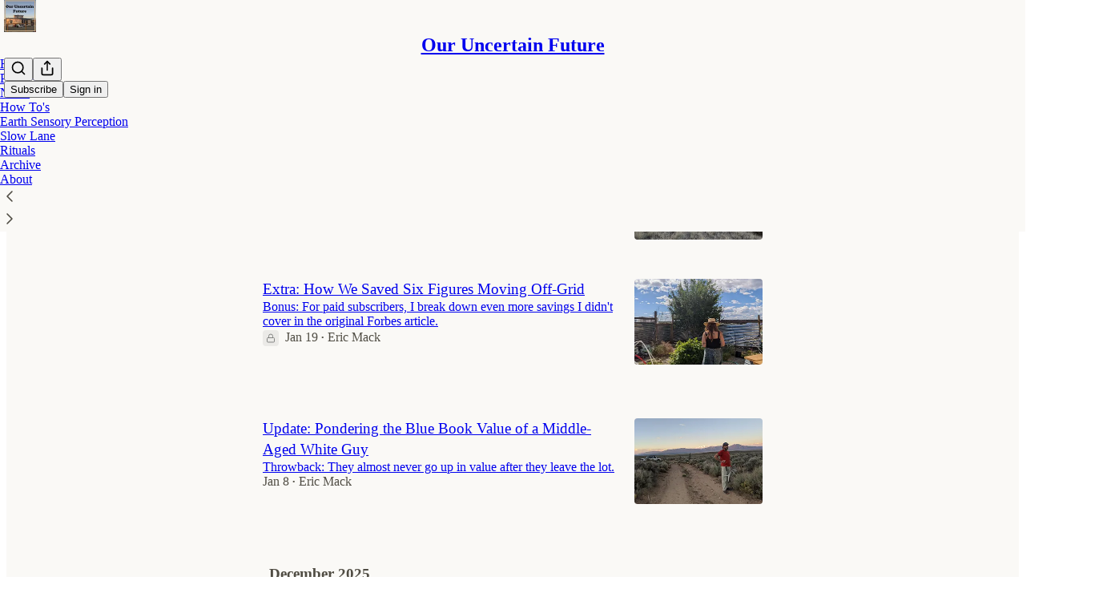

--- FILE ---
content_type: text/html; charset=utf-8
request_url: https://www.ouruncertainfuture.com/archive
body_size: 37445
content:
<!DOCTYPE html>
<html lang="en">
    <head>
        <meta charset="utf-8" />
        <meta name="norton-safeweb-site-verification" content="24usqpep0ejc5w6hod3dulxwciwp0djs6c6ufp96av3t4whuxovj72wfkdjxu82yacb7430qjm8adbd5ezlt4592dq4zrvadcn9j9n-0btgdzpiojfzno16-fnsnu7xd" />
        
        <link rel="preconnect" href="https://substackcdn.com" />
        

        
            <title data-rh="true">Archive - Our Uncertain Future</title>
            
            <meta data-rh="true" name="theme-color" content="#faf9f6"/><meta data-rh="true" property="og:image" content="https://substackcdn.com/image/fetch/$s_!-KZq!,f_auto,q_auto:best,fl_progressive:steep/https%3A%2F%2Fjohannadebiase.substack.com%2Ftwitter%2Fsubscribe-card.jpg%3Fv%3D-614605564%26version%3D9"/><meta data-rh="true" name="twitter:image" content="https://substackcdn.com/image/fetch/$s_!-KZq!,f_auto,q_auto:best,fl_progressive:steep/https%3A%2F%2Fjohannadebiase.substack.com%2Ftwitter%2Fsubscribe-card.jpg%3Fv%3D-614605564%26version%3D9"/><meta data-rh="true" name="twitter:card" content="summary_large_image"/><meta data-rh="true" property="og:type" content="article"/><meta data-rh="true" property="og:title" content="Archive - Our Uncertain Future"/><meta data-rh="true" name="twitter:title" content="Archive - Our Uncertain Future"/><meta data-rh="true" name="description" content="Full archive of all the posts from Our Uncertain Future."/><meta data-rh="true" property="og:description" content="Full archive of all the posts from Our Uncertain Future."/><meta data-rh="true" name="twitter:description" content="Full archive of all the posts from Our Uncertain Future."/>
            
            
        

        

        <style>
          @layer legacy, tailwind, pencraftReset, pencraft;
        </style>

        
        <link rel="preload" as="style" href="https://substackcdn.com/bundle/theme/main.57ec6396ea4b5be03b65.css" />
        
        <link rel="preload" as="style" href="https://substackcdn.com/bundle/theme/color_links.c9908948e2f4e05476e6.css" />
        
        
        
        <link rel="preload" as="font" href="https://fonts.gstatic.com/s/spectral/v13/rnCr-xNNww_2s0amA9M5knjsS_ul.woff2" crossorigin />
        

        
            
                <link rel="stylesheet" type="text/css" href="https://substackcdn.com/bundle/static/css/7276.42f3d4e7.css" />
            
                <link rel="stylesheet" type="text/css" href="https://substackcdn.com/bundle/static/css/7045.0b7473d2.css" />
            
                <link rel="stylesheet" type="text/css" href="https://substackcdn.com/bundle/static/css/852.9cd7f82f.css" />
            
                <link rel="stylesheet" type="text/css" href="https://substackcdn.com/bundle/static/css/8577.8d59a919.css" />
            
                <link rel="stylesheet" type="text/css" href="https://substackcdn.com/bundle/static/css/1484.a3975370.css" />
            
                <link rel="stylesheet" type="text/css" href="https://substackcdn.com/bundle/static/css/5611.463006e7.css" />
            
                <link rel="stylesheet" type="text/css" href="https://substackcdn.com/bundle/static/css/5234.fa27c86a.css" />
            
                <link rel="stylesheet" type="text/css" href="https://substackcdn.com/bundle/static/css/5366.448b38a4.css" />
            
                <link rel="stylesheet" type="text/css" href="https://substackcdn.com/bundle/static/css/3401.b546e778.css" />
            
                <link rel="stylesheet" type="text/css" href="https://substackcdn.com/bundle/static/css/5136.b664b468.css" />
            
                <link rel="stylesheet" type="text/css" href="https://substackcdn.com/bundle/static/css/main.aba729d8.css" />
            
                <link rel="stylesheet" type="text/css" href="https://substackcdn.com/bundle/static/css/6379.813be60f.css" />
            
                <link rel="stylesheet" type="text/css" href="https://substackcdn.com/bundle/static/css/5136.b664b468.css" />
            
                <link rel="stylesheet" type="text/css" href="https://substackcdn.com/bundle/static/css/3401.b546e778.css" />
            
                <link rel="stylesheet" type="text/css" href="https://substackcdn.com/bundle/static/css/5366.448b38a4.css" />
            
                <link rel="stylesheet" type="text/css" href="https://substackcdn.com/bundle/static/css/5234.fa27c86a.css" />
            
                <link rel="stylesheet" type="text/css" href="https://substackcdn.com/bundle/static/css/5611.463006e7.css" />
            
                <link rel="stylesheet" type="text/css" href="https://substackcdn.com/bundle/static/css/1484.a3975370.css" />
            
                <link rel="stylesheet" type="text/css" href="https://substackcdn.com/bundle/static/css/8577.8d59a919.css" />
            
                <link rel="stylesheet" type="text/css" href="https://substackcdn.com/bundle/static/css/7045.0b7473d2.css" />
            
        

        
        
        
        
        <meta name="viewport" content="width=device-width, initial-scale=1, maximum-scale=1, user-scalable=0, viewport-fit=cover" />
        <meta name="author" content="Johanna DeBiase" />
        <meta property="og:url" content="https://www.ouruncertainfuture.com/archive" />
        
        
        <link rel="canonical" href="https://www.ouruncertainfuture.com/archive" />
        

        

        
            <meta name="google-site-verification" content="Cuxtt3J8BAVsaauIMXTrihTOVU1-H6f1FrqOkbkZziU" />
        

        

        
            
                <link rel="shortcut icon" href="https://substackcdn.com/image/fetch/$s_!AOlm!,f_auto,q_auto:good,fl_progressive:steep/https%3A%2F%2Fbucketeer-e05bbc84-baa3-437e-9518-adb32be77984.s3.amazonaws.com%2Fpublic%2Fimages%2F9315f274-197d-4cbe-bd54-474f11023a92%2Ffavicon.ico">
            
        
            
                <link rel="icon" type="image/png" sizes="16x16" href="https://substackcdn.com/image/fetch/$s_!TpeV!,f_auto,q_auto:good,fl_progressive:steep/https%3A%2F%2Fbucketeer-e05bbc84-baa3-437e-9518-adb32be77984.s3.amazonaws.com%2Fpublic%2Fimages%2F9315f274-197d-4cbe-bd54-474f11023a92%2Ffavicon-16x16.png">
            
        
            
                <link rel="icon" type="image/png" sizes="32x32" href="https://substackcdn.com/image/fetch/$s_!eR2D!,f_auto,q_auto:good,fl_progressive:steep/https%3A%2F%2Fbucketeer-e05bbc84-baa3-437e-9518-adb32be77984.s3.amazonaws.com%2Fpublic%2Fimages%2F9315f274-197d-4cbe-bd54-474f11023a92%2Ffavicon-32x32.png">
            
        
            
                <link rel="apple-touch-icon" sizes="57x57" href="https://substackcdn.com/image/fetch/$s_!EFTw!,f_auto,q_auto:good,fl_progressive:steep/https%3A%2F%2Fbucketeer-e05bbc84-baa3-437e-9518-adb32be77984.s3.amazonaws.com%2Fpublic%2Fimages%2F9315f274-197d-4cbe-bd54-474f11023a92%2Fapple-touch-icon-57x57.png">
            
        
            
                <link rel="apple-touch-icon" sizes="60x60" href="https://substackcdn.com/image/fetch/$s_!x5DP!,f_auto,q_auto:good,fl_progressive:steep/https%3A%2F%2Fbucketeer-e05bbc84-baa3-437e-9518-adb32be77984.s3.amazonaws.com%2Fpublic%2Fimages%2F9315f274-197d-4cbe-bd54-474f11023a92%2Fapple-touch-icon-60x60.png">
            
        
            
                <link rel="apple-touch-icon" sizes="72x72" href="https://substackcdn.com/image/fetch/$s_!0yGb!,f_auto,q_auto:good,fl_progressive:steep/https%3A%2F%2Fbucketeer-e05bbc84-baa3-437e-9518-adb32be77984.s3.amazonaws.com%2Fpublic%2Fimages%2F9315f274-197d-4cbe-bd54-474f11023a92%2Fapple-touch-icon-72x72.png">
            
        
            
                <link rel="apple-touch-icon" sizes="76x76" href="https://substackcdn.com/image/fetch/$s_!bZX-!,f_auto,q_auto:good,fl_progressive:steep/https%3A%2F%2Fbucketeer-e05bbc84-baa3-437e-9518-adb32be77984.s3.amazonaws.com%2Fpublic%2Fimages%2F9315f274-197d-4cbe-bd54-474f11023a92%2Fapple-touch-icon-76x76.png">
            
        
            
                <link rel="apple-touch-icon" sizes="114x114" href="https://substackcdn.com/image/fetch/$s_!Cx9i!,f_auto,q_auto:good,fl_progressive:steep/https%3A%2F%2Fbucketeer-e05bbc84-baa3-437e-9518-adb32be77984.s3.amazonaws.com%2Fpublic%2Fimages%2F9315f274-197d-4cbe-bd54-474f11023a92%2Fapple-touch-icon-114x114.png">
            
        
            
                <link rel="apple-touch-icon" sizes="120x120" href="https://substackcdn.com/image/fetch/$s_!Us2x!,f_auto,q_auto:good,fl_progressive:steep/https%3A%2F%2Fbucketeer-e05bbc84-baa3-437e-9518-adb32be77984.s3.amazonaws.com%2Fpublic%2Fimages%2F9315f274-197d-4cbe-bd54-474f11023a92%2Fapple-touch-icon-120x120.png">
            
        
            
                <link rel="apple-touch-icon" sizes="144x144" href="https://substackcdn.com/image/fetch/$s_!HqA5!,f_auto,q_auto:good,fl_progressive:steep/https%3A%2F%2Fbucketeer-e05bbc84-baa3-437e-9518-adb32be77984.s3.amazonaws.com%2Fpublic%2Fimages%2F9315f274-197d-4cbe-bd54-474f11023a92%2Fapple-touch-icon-144x144.png">
            
        
            
                <link rel="apple-touch-icon" sizes="152x152" href="https://substackcdn.com/image/fetch/$s_!93LH!,f_auto,q_auto:good,fl_progressive:steep/https%3A%2F%2Fbucketeer-e05bbc84-baa3-437e-9518-adb32be77984.s3.amazonaws.com%2Fpublic%2Fimages%2F9315f274-197d-4cbe-bd54-474f11023a92%2Fapple-touch-icon-152x152.png">
            
        
            
                <link rel="apple-touch-icon" sizes="167x167" href="https://substackcdn.com/image/fetch/$s_!KRxD!,f_auto,q_auto:good,fl_progressive:steep/https%3A%2F%2Fbucketeer-e05bbc84-baa3-437e-9518-adb32be77984.s3.amazonaws.com%2Fpublic%2Fimages%2F9315f274-197d-4cbe-bd54-474f11023a92%2Fapple-touch-icon-167x167.png">
            
        
            
                <link rel="apple-touch-icon" sizes="180x180" href="https://substackcdn.com/image/fetch/$s_!qklA!,f_auto,q_auto:good,fl_progressive:steep/https%3A%2F%2Fbucketeer-e05bbc84-baa3-437e-9518-adb32be77984.s3.amazonaws.com%2Fpublic%2Fimages%2F9315f274-197d-4cbe-bd54-474f11023a92%2Fapple-touch-icon-180x180.png">
            
        
            
                <link rel="apple-touch-icon" sizes="1024x1024" href="https://substackcdn.com/image/fetch/$s_!Enzk!,f_auto,q_auto:good,fl_progressive:steep/https%3A%2F%2Fbucketeer-e05bbc84-baa3-437e-9518-adb32be77984.s3.amazonaws.com%2Fpublic%2Fimages%2F9315f274-197d-4cbe-bd54-474f11023a92%2Fapple-touch-icon-1024x1024.png">
            
        
            
        
            
        
            
        

        

        
            <link rel="alternate" type="application/rss+xml" href="/feed" title="Our Uncertain Future"/>
        

        
        
          <style>
            @font-face{font-family:'Spectral';font-style:italic;font-weight:400;font-display:fallback;src:url(https://fonts.gstatic.com/s/spectral/v13/rnCt-xNNww_2s0amA9M8on7mTNmnUHowCw.woff2) format('woff2');unicode-range:U+0301,U+0400-045F,U+0490-0491,U+04B0-04B1,U+2116}@font-face{font-family:'Spectral';font-style:italic;font-weight:400;font-display:fallback;src:url(https://fonts.gstatic.com/s/spectral/v13/rnCt-xNNww_2s0amA9M8onXmTNmnUHowCw.woff2) format('woff2');unicode-range:U+0102-0103,U+0110-0111,U+0128-0129,U+0168-0169,U+01A0-01A1,U+01AF-01B0,U+0300-0301,U+0303-0304,U+0308-0309,U+0323,U+0329,U+1EA0-1EF9,U+20AB}@font-face{font-family:'Spectral';font-style:italic;font-weight:400;font-display:fallback;src:url(https://fonts.gstatic.com/s/spectral/v13/rnCt-xNNww_2s0amA9M8onTmTNmnUHowCw.woff2) format('woff2');unicode-range:U+0100-02AF,U+0304,U+0308,U+0329,U+1E00-1E9F,U+1EF2-1EFF,U+2020,U+20A0-20AB,U+20AD-20CF,U+2113,U+2C60-2C7F,U+A720-A7FF}@font-face{font-family:'Spectral';font-style:italic;font-weight:400;font-display:fallback;src:url(https://fonts.gstatic.com/s/spectral/v13/rnCt-xNNww_2s0amA9M8onrmTNmnUHo.woff2) format('woff2');unicode-range:U+0000-00FF,U+0131,U+0152-0153,U+02BB-02BC,U+02C6,U+02DA,U+02DC,U+0304,U+0308,U+0329,U+2000-206F,U+2074,U+20AC,U+2122,U+2191,U+2193,U+2212,U+2215,U+FEFF,U+FFFD}@font-face{font-family:'Spectral';font-style:normal;font-weight:400;font-display:fallback;src:url(https://fonts.gstatic.com/s/spectral/v13/rnCr-xNNww_2s0amA9M9knjsS_ulYHs.woff2) format('woff2');unicode-range:U+0301,U+0400-045F,U+0490-0491,U+04B0-04B1,U+2116}@font-face{font-family:'Spectral';font-style:normal;font-weight:400;font-display:fallback;src:url(https://fonts.gstatic.com/s/spectral/v13/rnCr-xNNww_2s0amA9M2knjsS_ulYHs.woff2) format('woff2');unicode-range:U+0102-0103,U+0110-0111,U+0128-0129,U+0168-0169,U+01A0-01A1,U+01AF-01B0,U+0300-0301,U+0303-0304,U+0308-0309,U+0323,U+0329,U+1EA0-1EF9,U+20AB}@font-face{font-family:'Spectral';font-style:normal;font-weight:400;font-display:fallback;src:url(https://fonts.gstatic.com/s/spectral/v13/rnCr-xNNww_2s0amA9M3knjsS_ulYHs.woff2) format('woff2');unicode-range:U+0100-02AF,U+0304,U+0308,U+0329,U+1E00-1E9F,U+1EF2-1EFF,U+2020,U+20A0-20AB,U+20AD-20CF,U+2113,U+2C60-2C7F,U+A720-A7FF}@font-face{font-family:'Spectral';font-style:normal;font-weight:400;font-display:fallback;src:url(https://fonts.gstatic.com/s/spectral/v13/rnCr-xNNww_2s0amA9M5knjsS_ul.woff2) format('woff2');unicode-range:U+0000-00FF,U+0131,U+0152-0153,U+02BB-02BC,U+02C6,U+02DA,U+02DC,U+0304,U+0308,U+0329,U+2000-206F,U+2074,U+20AC,U+2122,U+2191,U+2193,U+2212,U+2215,U+FEFF,U+FFFD}@font-face{font-family:'Spectral';font-style:normal;font-weight:600;font-display:fallback;src:url(https://fonts.gstatic.com/s/spectral/v13/rnCs-xNNww_2s0amA9vmtm3FafaPWnIIMrY.woff2) format('woff2');unicode-range:U+0301,U+0400-045F,U+0490-0491,U+04B0-04B1,U+2116}@font-face{font-family:'Spectral';font-style:normal;font-weight:600;font-display:fallback;src:url(https://fonts.gstatic.com/s/spectral/v13/rnCs-xNNww_2s0amA9vmtm3OafaPWnIIMrY.woff2) format('woff2');unicode-range:U+0102-0103,U+0110-0111,U+0128-0129,U+0168-0169,U+01A0-01A1,U+01AF-01B0,U+0300-0301,U+0303-0304,U+0308-0309,U+0323,U+0329,U+1EA0-1EF9,U+20AB}@font-face{font-family:'Spectral';font-style:normal;font-weight:600;font-display:fallback;src:url(https://fonts.gstatic.com/s/spectral/v13/rnCs-xNNww_2s0amA9vmtm3PafaPWnIIMrY.woff2) format('woff2');unicode-range:U+0100-02AF,U+0304,U+0308,U+0329,U+1E00-1E9F,U+1EF2-1EFF,U+2020,U+20A0-20AB,U+20AD-20CF,U+2113,U+2C60-2C7F,U+A720-A7FF}@font-face{font-family:'Spectral';font-style:normal;font-weight:600;font-display:fallback;src:url(https://fonts.gstatic.com/s/spectral/v13/rnCs-xNNww_2s0amA9vmtm3BafaPWnII.woff2) format('woff2');unicode-range:U+0000-00FF,U+0131,U+0152-0153,U+02BB-02BC,U+02C6,U+02DA,U+02DC,U+0304,U+0308,U+0329,U+2000-206F,U+2074,U+20AC,U+2122,U+2191,U+2193,U+2212,U+2215,U+FEFF,U+FFFD}
            
          </style>
        
        

        <style>:root{--color_theme_bg_pop:#7e2310;--background_pop:#7e2310;--color_theme_bg_web:#faf9f6;--cover_bg_color:#faf9f6;--cover_bg_color_secondary:#ebeae7;--background_pop_darken:#671d0d;--print_on_pop:#ffffff;--color_theme_bg_pop_darken:#671d0d;--color_theme_print_on_pop:#ffffff;--color_theme_bg_pop_20:rgba(126, 35, 16, 0.2);--color_theme_bg_pop_30:rgba(126, 35, 16, 0.3);--print_pop:#7e2310;--color_theme_accent:#7e2310;--cover_print_primary:#363737;--cover_print_secondary:#757575;--cover_print_tertiary:#b6b6b6;--cover_border_color:#7e2310;--home_hero:newspaper;--home_posts:grid;--home_show_top_posts:true;--web_bg_color:#faf9f6;--background_contrast_1:#ebeae7;--background_contrast_2:#d8d7d5;--background_contrast_3:#b3b3b1;--background_contrast_4:#908f8d;--background_contrast_5:#4f4f4e;--color_theme_bg_contrast_1:#ebeae7;--color_theme_bg_contrast_2:#d8d7d5;--color_theme_bg_contrast_3:#b3b3b1;--color_theme_bg_contrast_4:#908f8d;--color_theme_bg_contrast_5:#4f4f4e;--color_theme_bg_elevated:#faf9f6;--color_theme_bg_elevated_secondary:#ebeae7;--color_theme_bg_elevated_tertiary:#d8d7d5;--color_theme_detail:#e1e0dd;--background_contrast_pop:rgba(126, 35, 16, 0.4);--color_theme_bg_contrast_pop:rgba(126, 35, 16, 0.4);--theme_bg_is_dark:0;--print_on_web_bg_color:hsl(44.99999999999996, 7.830930537352552%, 28.960784313725497%);--print_secondary_on_web_bg_color:#848583;--background_pop_rgb:126, 35, 16;--color_theme_bg_pop_rgb:126, 35, 16;--color_theme_accent_rgb:126, 35, 16;}</style>

        
            <link rel="stylesheet" href="https://substackcdn.com/bundle/theme/main.57ec6396ea4b5be03b65.css" />
        
            <link rel="stylesheet" href="https://substackcdn.com/bundle/theme/color_links.c9908948e2f4e05476e6.css" />
        

        <style></style>

        

        

        

        
            <script async="true" src="https://www.googletagmanager.com/gtag/js?id=G-HQEDEC8QJR&l=GA4DataLayer" >
            </script>
        
    </head>

    <body class="">
        

        
            <noscript><iframe src="https://www.googletagmanager.com/ns.html?id= GTM-WJJZRGM7" height="0"
                              width="0" style="display:none;visibility:hidden"></iframe></noscript>
        

        

        

        

        

        <div id="entry">
            <div id="main" class="main typography use-theme-bg"><div class="pencraft pc-display-contents pc-reset pubTheme-yiXxQA"><div data-testid="navbar" class="main-menu"><div class="mainMenuContent-DME8DR"><div style="position:relative;height:71px;" class="pencraft pc-display-flex pc-gap-12 pc-paddingLeft-20 pc-paddingRight-20 pc-justifyContent-space-between pc-alignItems-center pc-reset topBar-pIF0J1"><div style="flex-basis:0px;flex-grow:1;" class="logoContainer-p12gJb"><a href="/" native class="pencraft pc-display-contents pc-reset"><div draggable="false" class="pencraft pc-display-flex pc-position-relative pc-reset"><div style="width:40px;height:40px;" class="pencraft pc-display-flex pc-reset bg-white-ZBV5av pc-borderRadius-sm overflow-hidden-WdpwT6 sizing-border-box-DggLA4"><picture><source type="image/webp" srcset="https://substackcdn.com/image/fetch/$s_!6ueD!,w_80,h_80,c_fill,f_webp,q_auto:good,fl_progressive:steep,g_auto/https%3A%2F%2Fbucketeer-e05bbc84-baa3-437e-9518-adb32be77984.s3.amazonaws.com%2Fpublic%2Fimages%2Fea40e96c-0d6d-4e2c-8c95-a586fbc9448f_384x384.png"/><img src="https://substackcdn.com/image/fetch/$s_!6ueD!,w_80,h_80,c_fill,f_auto,q_auto:good,fl_progressive:steep,g_auto/https%3A%2F%2Fbucketeer-e05bbc84-baa3-437e-9518-adb32be77984.s3.amazonaws.com%2Fpublic%2Fimages%2Fea40e96c-0d6d-4e2c-8c95-a586fbc9448f_384x384.png" sizes="100vw" alt="Our Uncertain Future" width="80" height="80" style="width:40px;height:40px;" draggable="false" class="img-OACg1c object-fit-cover-u4ReeV pencraft pc-reset"/></picture></div></div></a></div><div style="flex-grow:0;" class="titleContainer-DJYq5v"><h1 class="pencraft pc-reset font-pub-headings-FE5byy reset-IxiVJZ title-oOnUGd"><a href="/" class="pencraft pc-display-contents pc-reset">Our Uncertain Future</a></h1></div><div style="flex-basis:0px;flex-grow:1;" class="pencraft pc-display-flex pc-justifyContent-flex-end pc-alignItems-center pc-reset"><div class="buttonsContainer-SJBuep"><div class="pencraft pc-display-flex pc-gap-8 pc-justifyContent-flex-end pc-alignItems-center pc-reset navbar-buttons"><div class="pencraft pc-display-flex pc-gap-4 pc-reset"><span data-state="closed"><button tabindex="0" type="button" aria-label="Search" class="pencraft pc-reset pencraft iconButton-mq_Et5 iconButtonBase-dJGHgN buttonBase-GK1x3M buttonStyle-r7yGCK size_md-gCDS3o priority_tertiary-rlke8z"><svg xmlns="http://www.w3.org/2000/svg" width="20" height="20" viewBox="0 0 24 24" fill="none" stroke="currentColor" stroke-width="2" stroke-linecap="round" stroke-linejoin="round" class="lucide lucide-search"><circle cx="11" cy="11" r="8"></circle><path d="m21 21-4.3-4.3"></path></svg></button></span><button tabindex="0" type="button" aria-label="Share Publication" id="headlessui-menu-button-P0-5" aria-haspopup="menu" aria-expanded="false" data-headlessui-state class="pencraft pc-reset pencraft iconButton-mq_Et5 iconButtonBase-dJGHgN buttonBase-GK1x3M buttonStyle-r7yGCK size_md-gCDS3o priority_tertiary-rlke8z"><svg xmlns="http://www.w3.org/2000/svg" width="20" height="20" viewBox="0 0 24 24" fill="none" stroke="currentColor" stroke-width="2" stroke-linecap="round" stroke-linejoin="round" class="lucide lucide-share"><path d="M4 12v8a2 2 0 0 0 2 2h12a2 2 0 0 0 2-2v-8"></path><polyline points="16 6 12 2 8 6"></polyline><line x1="12" x2="12" y1="2" y2="15"></line></svg></button></div><button tabindex="0" type="button" data-testid="noncontributor-cta-button" class="pencraft pc-reset pencraft buttonBase-GK1x3M buttonText-X0uSmG buttonStyle-r7yGCK priority_primary-RfbeYt size_md-gCDS3o">Subscribe</button><button tabindex="0" type="button" native data-href="https://substack.com/sign-in?redirect=%2Farchive&amp;for_pub=johannadebiase" class="pencraft pc-reset pencraft buttonBase-GK1x3M buttonText-X0uSmG buttonStyle-r7yGCK priority_tertiary-rlke8z size_md-gCDS3o">Sign in</button></div></div></div></div><div class="overflow-list-container sections-overflow"><div class="pencraft pc-display-flex pc-height-48 pc-paddingLeft-4 pc-paddingRight-4 pc-justifyContent-center pc-position-relative pc-reset border-top-detail-bzjFmN border-bottom-detail-k1F6C4 font-text-qe4AeH section-bar scroll"><div class="overflow-items"><div class="menu-item"><a role="button" tabindex="0" href="/"><span class="overflow-item-text">Home</span></a></div><div class="menu-item"><a role="button" tabindex="0" href="/podcast"><span class="overflow-item-text">Podcast</span></a></div><div class="menu-item"><a role="button" tabindex="0" href="/notes"><span class="overflow-item-text">Notes</span></a></div><div class="menu-item"><a role="button" tabindex="0" href="/s/how-tos"><span class="overflow-item-text">How To's</span></a></div><div class="menu-item"><a role="button" tabindex="0" href="/s/earth-sensory-perception"><span class="overflow-item-text">Earth Sensory Perception</span></a></div><div class="menu-item"><a role="button" tabindex="0" href="/s/slow-lane"><span class="overflow-item-text">Slow Lane</span></a></div><div class="menu-item"><a role="button" tabindex="0" href="/s/rituals"><span class="overflow-item-text">Rituals</span></a></div><div class="menu-item selected"><a role="button" tabindex="0" href="/archive"><span class="overflow-item-text">Archive</span></a></div><div class="menu-item"><a role="button" tabindex="0" href="/about"><span class="overflow-item-text">About</span></a></div></div><div class="left-button"><div role="button" class="scroll-button-hitbox"><svg xmlns="http://www.w3.org/2000/svg" width="24" height="24" viewBox="0 0 24 24" fill="none" stroke="currentColor" stroke-width="1.5" stroke-linecap="round" stroke-linejoin="round" class="lucide lucide-chevron-left"><path d="m15 18-6-6 6-6"></path></svg></div></div><div class="right-button"><div role="button" class="scroll-button-hitbox"><svg xmlns="http://www.w3.org/2000/svg" width="24" height="24" viewBox="0 0 24 24" fill="none" stroke="currentColor" stroke-width="1.5" stroke-linecap="round" stroke-linejoin="round" class="lucide lucide-chevron-right"><path d="m9 18 6-6-6-6"></path></svg></div></div></div></div></div><div style="height:122px;"></div></div></div><div class="pencraft pc-display-contents pc-reset pubTheme-yiXxQA"><div class="archive-page typography container-b1BW1a use-theme-bg"><div class="container"><div class="portable-archive"><div aria-label="Archive sort tabs" role="navigation" class="pencraft pc-display-flex pc-gap-12 pc-paddingLeft-8 pc-paddingRight-8 pc-paddingBottom-16 pc-justifyContent-space-between pc-alignItems-center pc-reset"><div class="pencraft pc-display-flex pc-flexDirection-column pc-position-relative pc-minWidth-0 pc-reset bg-primary-zk6FDl outline-detail-vcQLyr pc-borderRadius-sm overflow-hidden-WdpwT6"><div dir="ltr" data-orientation="horizontal" class="pencraft pc-display-flex pc-flexDirection-column pc-reset flex-grow-rzmknG"><div style="outline:none;" tabindex="-1" aria-label="Tabs" role="tablist" aria-orientation="horizontal" data-orientation="horizontal" class="pencraft pc-display-flex pc-gap-4 pc-padding-4 pc-position-relative pc-reset cursor-default-flE2S1 pc-borderRadius-sm overflow-auto-7WTsTi scrollBar-hidden-HcAIpI"><button tabindex="-1" type="button" role="tab" aria-selected="true" aria-controls="radix-P0-9-content-new" data-state="active" id="radix-P0-9-trigger-new" data-orientation="horizontal" data-radix-collection-item class="pencraft pc-reset flex-auto-j3S2WA pencraft segment-j4TeZ4 buttonBase-GK1x3M buttonText-X0uSmG buttonStyle-r7yGCK priority_quaternary-kpMibu size_sm-G3LciD">Latest</button><button tabindex="-1" type="button" role="tab" aria-selected="false" aria-controls="radix-P0-9-content-top" data-state="inactive" id="radix-P0-9-trigger-top" data-orientation="horizontal" data-radix-collection-item class="pencraft pc-reset flex-auto-j3S2WA pencraft segment-j4TeZ4 buttonBase-GK1x3M buttonText-X0uSmG buttonStyle-r7yGCK priority_quaternary-kpMibu size_sm-G3LciD">Top</button><button tabindex="-1" type="button" role="tab" aria-selected="false" aria-controls="radix-P0-9-content-community" data-state="inactive" id="radix-P0-9-trigger-community" data-orientation="horizontal" data-radix-collection-item class="pencraft pc-reset flex-auto-j3S2WA pencraft segment-j4TeZ4 buttonBase-GK1x3M buttonText-X0uSmG buttonStyle-r7yGCK priority_quaternary-kpMibu size_sm-G3LciD">Discussions</button><div class="pencraft pc-position-absolute pc-height-32 pc-reset bg-secondary-UUD3_J pc-borderRadius-xs sizing-border-box-DggLA4 highlight-U002IP"></div></div></div><div class="pencraft pc-display-flex pc-alignItems-center pc-reset arrowButtonContainer-O4uSiH arrowButtonOverlaidContainer-t10AyH left-Tg8vqp"><div class="overlay-zrMCxn primary-lv_sOW"></div></div><div class="pencraft pc-display-flex pc-alignItems-center pc-reset arrowButtonContainer-O4uSiH arrowButtonOverlaidContainer-t10AyH right-i3oWGi"><div class="overlay-zrMCxn primary-lv_sOW"></div></div></div><button tabindex="0" type="button" aria-label="Search" class="pencraft pc-reset pencraft iconButton-mq_Et5 iconButtonBase-dJGHgN buttonBase-GK1x3M buttonStyle-r7yGCK size_md-gCDS3o priority_tertiary-rlke8z"><svg xmlns="http://www.w3.org/2000/svg" width="20" height="20" viewBox="0 0 24 24" fill="none" stroke="currentColor" stroke-width="2" stroke-linecap="round" stroke-linejoin="round" class="lucide lucide-search"><circle cx="11" cy="11" r="8"></circle><path d="m21 21-4.3-4.3"></path></svg></button></div><div class="portable-archive-list"><div><div class="container-O1YsI6 two-column-list-BLHtzo two-column-list--with-dividers-cHfR0M"><div tabindex="0" aria-label="Post preview for The Simple Power of Sit Spots" role="article" class="pencraft pc-display-flex pc-flexDirection-column pc-padding-8 pc-position-relative pc-reset pc-borderRadius-sm container-H2dyKk"><div class="container-Qnseki"><div class="pencraft pc-display-flex pc-flexDirection-column pc-gap-4 pc-position-relative pc-reset flex-grow-rzmknG"><div class="pencraft pc-display-flex pc-flexDirection-column pc-reset"><a style="font-size:19px;line-height:26px;" tabindex="-1" href="https://www.ouruncertainfuture.com/p/the-simple-power-of-sit-spots" data-testid="post-preview-title" class="pencraft pc-reset color-pub-primary-text-NyXPlw font-pub-headings-FE5byy clamp-y7pNm8 clamp-3-lxFDfR reset-IxiVJZ">The Simple Power of Sit Spots</a></div><div class="pencraft pc-display-flex pc-flexDirection-column pc-reset"><a tabindex="-1" href="https://www.ouruncertainfuture.com/p/the-simple-power-of-sit-spots" class="pencraft pc-reset color-primary-zABazT line-height-20-t4M0El font-text-qe4AeH size-15-Psle70 clamp-y7pNm8 clamp-2-kM02pu reset-IxiVJZ">How Doing Nothing Can Change Everything</a></div><div class="pencraft pc-display-inline pc-reset color-pub-secondary-text-hGQ02T line-height-20-t4M0El font-meta-MWBumP size-11-NuY2Zx weight-medium-fw81nC transform-uppercase-yKDgcq reset-IxiVJZ meta-EgzBVA"><div class="icon-cvHqCn"><svg xmlns="http://www.w3.org/2000/svg" width="12" height="12" viewBox="0 0 24 24" fill="none" stroke="currentColor" stroke-width="2" stroke-linecap="round" stroke-linejoin="round" class="lucide lucide-lock"><rect width="18" height="11" x="3" y="11" rx="2" ry="2"></rect><path d="M7 11V7a5 5 0 0 1 10 0v4"></path></svg></div><time datetime="2026-01-23T20:23:07.223Z" class="date-rtYe1v">23 hrs ago</time> <span class="dividerChar-SbAJEi">•</span> <span class="pencraft pc-reset reset-IxiVJZ"><span data-state="closed"><a href="https://substack.com/@johannadebiase" class="link-HFGLqU">Johanna DeBiase</a></span></span></div><div class="pencraft pc-display-flex pc-flexDirection-column pc-reset actions-YFg47u"><div class="post-ufi style-compressed justified themed"><div class="like-button-container post-ufi-button style-compressed"><button tabindex="0" type="button" aria-label="Like (5)" aria-pressed="false" class="pencraft pc-reset pencraft post-ufi-button style-compressed has-label with-border"><svg role="img" style="height:14px;width:14px;" width="14" height="14" viewBox="0 0 24 24" fill="#000000" stroke-width="2" stroke="#000" xmlns="http://www.w3.org/2000/svg" class="icon"><g><title></title><svg xmlns="http://www.w3.org/2000/svg" width="24" height="24" viewBox="0 0 24 24" stroke-width="2" stroke-linecap="round" stroke-linejoin="round" class="lucide lucide-heart"><path d="M19 14c1.49-1.46 3-3.21 3-5.5A5.5 5.5 0 0 0 16.5 3c-1.76 0-3 .5-4.5 2-1.5-1.5-2.74-2-4.5-2A5.5 5.5 0 0 0 2 8.5c0 2.3 1.5 4.05 3 5.5l7 7Z"></path></svg></g></svg><div class="label">5</div></button></div><button tabindex="0" type="button" aria-label="View comments (0)" data-href="https://www.ouruncertainfuture.com/p/the-simple-power-of-sit-spots/comments" class="pencraft pc-reset pencraft post-ufi-button style-compressed post-ufi-comment-button no-label with-border"><svg role="img" style="height:14px;width:14px;" width="14" height="14" viewBox="0 0 24 24" fill="#000000" stroke-width="2" stroke="#000" xmlns="http://www.w3.org/2000/svg" class="icon"><g><title></title><svg xmlns="http://www.w3.org/2000/svg" width="24" height="24" viewBox="0 0 24 24" stroke-width="2" stroke-linecap="round" stroke-linejoin="round" class="lucide lucide-message-circle"><path d="M7.9 20A9 9 0 1 0 4 16.1L2 22Z"></path></svg></g></svg></button><button tabindex="0" type="button" class="pencraft pc-reset pencraft post-ufi-button style-compressed has-label with-border"><svg role="img" style="height:14px;width:14px;" width="14" height="14" viewBox="0 0 24 24" fill="none" stroke-width="2" stroke="#000" xmlns="http://www.w3.org/2000/svg" class="icon"><g><title></title><path d="M21 3V8M21 8H16M21 8L18 5.29962C16.7056 4.14183 15.1038 3.38328 13.3879 3.11547C11.6719 2.84766 9.9152 3.08203 8.32951 3.79031C6.74382 4.49858 5.39691 5.65051 4.45125 7.10715C3.5056 8.5638 3.00158 10.2629 3 11.9996M3 21V16M3 16H8M3 16L6 18.7C7.29445 19.8578 8.89623 20.6163 10.6121 20.8841C12.3281 21.152 14.0848 20.9176 15.6705 20.2093C17.2562 19.501 18.6031 18.3491 19.5487 16.8925C20.4944 15.4358 20.9984 13.7367 21 12" stroke-linecap="round" stroke-linejoin="round"></path></g></svg><div class="label">2</div></button><button tabindex="0" type="button" data-href="javascript:void(0)" class="pencraft pc-reset pencraft post-ufi-button style-compressed no-label with-border"><svg xmlns="http://www.w3.org/2000/svg" width="14" height="14" viewBox="0 0 24 24" fill="none" stroke="currentColor" stroke-width="2" stroke-linecap="round" stroke-linejoin="round" class="lucide lucide-share icon"><path d="M4 12v8a2 2 0 0 0 2 2h12a2 2 0 0 0 2-2v-8"></path><polyline points="16 6 12 2 8 6"></polyline><line x1="12" x2="12" y1="2" y2="15"></line></svg></button></div></div></div><div><div style="aspect-ratio: 1.5" class="image-tkPTAj container-XxSyR3"><picture><source type="image/webp" srcset="https://substackcdn.com/image/fetch/$s_!c3AQ!,w_320,h_213,c_fill,f_webp,q_auto:good,fl_progressive:steep,g_center/https%3A%2F%2Fsubstack-post-media.s3.amazonaws.com%2Fpublic%2Fimages%2F6af953c4-8d40-47ce-b3f0-23e5174f37b2_4624x3472.jpeg"/><img src="https://substackcdn.com/image/fetch/$s_!c3AQ!,w_320,h_213,c_fill,f_auto,q_auto:good,fl_progressive:steep,g_center/https%3A%2F%2Fsubstack-post-media.s3.amazonaws.com%2Fpublic%2Fimages%2F6af953c4-8d40-47ce-b3f0-23e5174f37b2_4624x3472.jpeg" sizes="(min-width:768px) 50vw, 100vw" alt width="320" height="213" loading="lazy" style="aspect-ratio:1.5;" class="img-OACg1c image-nBNbRY pencraft pc-reset"/></picture></div></div></div></div><div class="pencraft pc-display-flex pc-reset border-bottom-detail-themed-Ua9186 divider-QOeHtM"></div><div tabindex="0" aria-label="Post preview for Extra: How We Saved Six Figures Moving Off-Grid" role="article" class="pencraft pc-display-flex pc-flexDirection-column pc-padding-8 pc-position-relative pc-reset pc-borderRadius-sm container-H2dyKk"><div class="container-Qnseki"><div class="pencraft pc-display-flex pc-flexDirection-column pc-gap-4 pc-position-relative pc-reset flex-grow-rzmknG"><div class="pencraft pc-display-flex pc-flexDirection-column pc-reset"><a style="font-size:19px;line-height:26px;" tabindex="-1" href="https://www.ouruncertainfuture.com/p/extra-how-we-saved-six-figures-moving" data-testid="post-preview-title" class="pencraft pc-reset color-pub-primary-text-NyXPlw font-pub-headings-FE5byy clamp-y7pNm8 clamp-3-lxFDfR reset-IxiVJZ">Extra: How We Saved Six Figures Moving Off-Grid</a></div><div class="pencraft pc-display-flex pc-flexDirection-column pc-reset"><a tabindex="-1" href="https://www.ouruncertainfuture.com/p/extra-how-we-saved-six-figures-moving" class="pencraft pc-reset color-primary-zABazT line-height-20-t4M0El font-text-qe4AeH size-15-Psle70 clamp-y7pNm8 clamp-2-kM02pu reset-IxiVJZ">Bonus: For paid subscribers, I break down even more savings I didn't cover in the original Forbes article.</a></div><div class="pencraft pc-display-inline pc-reset color-pub-secondary-text-hGQ02T line-height-20-t4M0El font-meta-MWBumP size-11-NuY2Zx weight-medium-fw81nC transform-uppercase-yKDgcq reset-IxiVJZ meta-EgzBVA"><div class="icon-cvHqCn"><svg xmlns="http://www.w3.org/2000/svg" width="12" height="12" viewBox="0 0 24 24" fill="none" stroke="currentColor" stroke-width="2" stroke-linecap="round" stroke-linejoin="round" class="lucide lucide-lock"><rect width="18" height="11" x="3" y="11" rx="2" ry="2"></rect><path d="M7 11V7a5 5 0 0 1 10 0v4"></path></svg></div><time datetime="2026-01-19T11:54:29.450Z" class="date-rtYe1v">Jan 19</time> <span class="dividerChar-SbAJEi">•</span> <span class="pencraft pc-reset reset-IxiVJZ"><span data-state="closed"><a href="https://substack.com/@ericmack" class="link-HFGLqU">Eric Mack</a></span></span></div><div class="pencraft pc-display-flex pc-flexDirection-column pc-reset actions-YFg47u"><div class="post-ufi style-compressed justified themed"><div class="like-button-container post-ufi-button style-compressed"><button tabindex="0" type="button" aria-label="Like (14)" aria-pressed="false" class="pencraft pc-reset pencraft post-ufi-button style-compressed has-label with-border"><svg role="img" style="height:14px;width:14px;" width="14" height="14" viewBox="0 0 24 24" fill="#000000" stroke-width="2" stroke="#000" xmlns="http://www.w3.org/2000/svg" class="icon"><g><title></title><svg xmlns="http://www.w3.org/2000/svg" width="24" height="24" viewBox="0 0 24 24" stroke-width="2" stroke-linecap="round" stroke-linejoin="round" class="lucide lucide-heart"><path d="M19 14c1.49-1.46 3-3.21 3-5.5A5.5 5.5 0 0 0 16.5 3c-1.76 0-3 .5-4.5 2-1.5-1.5-2.74-2-4.5-2A5.5 5.5 0 0 0 2 8.5c0 2.3 1.5 4.05 3 5.5l7 7Z"></path></svg></g></svg><div class="label">14</div></button></div><button tabindex="0" type="button" aria-label="View comments (3)" data-href="https://www.ouruncertainfuture.com/p/extra-how-we-saved-six-figures-moving/comments" class="pencraft pc-reset pencraft post-ufi-button style-compressed post-ufi-comment-button has-label with-border"><svg role="img" style="height:14px;width:14px;" width="14" height="14" viewBox="0 0 24 24" fill="#000000" stroke-width="2" stroke="#000" xmlns="http://www.w3.org/2000/svg" class="icon"><g><title></title><svg xmlns="http://www.w3.org/2000/svg" width="24" height="24" viewBox="0 0 24 24" stroke-width="2" stroke-linecap="round" stroke-linejoin="round" class="lucide lucide-message-circle"><path d="M7.9 20A9 9 0 1 0 4 16.1L2 22Z"></path></svg></g></svg><div class="label">3</div></button><button tabindex="0" type="button" class="pencraft pc-reset pencraft post-ufi-button style-compressed has-label with-border"><svg role="img" style="height:14px;width:14px;" width="14" height="14" viewBox="0 0 24 24" fill="none" stroke-width="2" stroke="#000" xmlns="http://www.w3.org/2000/svg" class="icon"><g><title></title><path d="M21 3V8M21 8H16M21 8L18 5.29962C16.7056 4.14183 15.1038 3.38328 13.3879 3.11547C11.6719 2.84766 9.9152 3.08203 8.32951 3.79031C6.74382 4.49858 5.39691 5.65051 4.45125 7.10715C3.5056 8.5638 3.00158 10.2629 3 11.9996M3 21V16M3 16H8M3 16L6 18.7C7.29445 19.8578 8.89623 20.6163 10.6121 20.8841C12.3281 21.152 14.0848 20.9176 15.6705 20.2093C17.2562 19.501 18.6031 18.3491 19.5487 16.8925C20.4944 15.4358 20.9984 13.7367 21 12" stroke-linecap="round" stroke-linejoin="round"></path></g></svg><div class="label">4</div></button><button tabindex="0" type="button" data-href="javascript:void(0)" class="pencraft pc-reset pencraft post-ufi-button style-compressed no-label with-border"><svg xmlns="http://www.w3.org/2000/svg" width="14" height="14" viewBox="0 0 24 24" fill="none" stroke="currentColor" stroke-width="2" stroke-linecap="round" stroke-linejoin="round" class="lucide lucide-share icon"><path d="M4 12v8a2 2 0 0 0 2 2h12a2 2 0 0 0 2-2v-8"></path><polyline points="16 6 12 2 8 6"></polyline><line x1="12" x2="12" y1="2" y2="15"></line></svg></button></div></div></div><div><div style="aspect-ratio: 1.5" class="image-tkPTAj container-XxSyR3"><picture><source type="image/webp" srcset="https://substackcdn.com/image/fetch/$s_!nBdk!,w_320,h_213,c_fill,f_webp,q_auto:good,fl_progressive:steep,g_center/https%3A%2F%2Fsubstack-post-media.s3.amazonaws.com%2Fpublic%2Fimages%2Fa4b55f09-3633-4978-8111-9b762f15f363_1440x1440.jpeg"/><img src="https://substackcdn.com/image/fetch/$s_!nBdk!,w_320,h_213,c_fill,f_auto,q_auto:good,fl_progressive:steep,g_center/https%3A%2F%2Fsubstack-post-media.s3.amazonaws.com%2Fpublic%2Fimages%2Fa4b55f09-3633-4978-8111-9b762f15f363_1440x1440.jpeg" sizes="(min-width:768px) 50vw, 100vw" alt width="320" height="213" loading="lazy" style="aspect-ratio:1.5;" class="img-OACg1c image-nBNbRY pencraft pc-reset"/></picture></div></div></div></div><div class="pencraft pc-display-flex pc-reset border-bottom-detail-themed-Ua9186 divider-QOeHtM"></div><div tabindex="0" aria-label="Post preview for Update: Pondering the Blue Book Value of a Middle-Aged White Guy" role="article" class="pencraft pc-display-flex pc-flexDirection-column pc-padding-8 pc-position-relative pc-reset pc-borderRadius-sm container-H2dyKk"><div class="container-Qnseki"><div class="pencraft pc-display-flex pc-flexDirection-column pc-gap-4 pc-position-relative pc-reset flex-grow-rzmknG"><div class="pencraft pc-display-flex pc-flexDirection-column pc-reset"><a style="font-size:19px;line-height:26px;" tabindex="-1" href="https://www.ouruncertainfuture.com/p/update-pondering-the-blue-book-value" data-testid="post-preview-title" class="pencraft pc-reset color-pub-primary-text-NyXPlw font-pub-headings-FE5byy clamp-y7pNm8 clamp-3-lxFDfR reset-IxiVJZ">Update: Pondering the Blue Book Value of a Middle-Aged White Guy</a></div><div class="pencraft pc-display-flex pc-flexDirection-column pc-reset"><a tabindex="-1" href="https://www.ouruncertainfuture.com/p/update-pondering-the-blue-book-value" class="pencraft pc-reset color-primary-zABazT line-height-20-t4M0El font-text-qe4AeH size-15-Psle70 clamp-y7pNm8 clamp-2-kM02pu reset-IxiVJZ">Throwback: They almost never go up in value after they leave the lot.</a></div><div class="pencraft pc-display-inline pc-reset color-pub-secondary-text-hGQ02T line-height-20-t4M0El font-meta-MWBumP size-11-NuY2Zx weight-medium-fw81nC transform-uppercase-yKDgcq reset-IxiVJZ meta-EgzBVA"><time datetime="2026-01-08T13:29:06.839Z" class="date-rtYe1v">Jan 8</time> <span class="dividerChar-SbAJEi">•</span> <span class="pencraft pc-reset reset-IxiVJZ"><span data-state="closed"><a href="https://substack.com/@ericmack" class="link-HFGLqU">Eric Mack</a></span></span></div><div class="pencraft pc-display-flex pc-flexDirection-column pc-reset actions-YFg47u"><div class="post-ufi style-compressed justified themed"><div class="like-button-container post-ufi-button style-compressed"><button tabindex="0" type="button" aria-label="Like (12)" aria-pressed="false" class="pencraft pc-reset pencraft post-ufi-button style-compressed has-label with-border"><svg role="img" style="height:14px;width:14px;" width="14" height="14" viewBox="0 0 24 24" fill="#000000" stroke-width="2" stroke="#000" xmlns="http://www.w3.org/2000/svg" class="icon"><g><title></title><svg xmlns="http://www.w3.org/2000/svg" width="24" height="24" viewBox="0 0 24 24" stroke-width="2" stroke-linecap="round" stroke-linejoin="round" class="lucide lucide-heart"><path d="M19 14c1.49-1.46 3-3.21 3-5.5A5.5 5.5 0 0 0 16.5 3c-1.76 0-3 .5-4.5 2-1.5-1.5-2.74-2-4.5-2A5.5 5.5 0 0 0 2 8.5c0 2.3 1.5 4.05 3 5.5l7 7Z"></path></svg></g></svg><div class="label">12</div></button></div><button tabindex="0" type="button" aria-label="View comments (7)" data-href="https://www.ouruncertainfuture.com/p/update-pondering-the-blue-book-value/comments" class="pencraft pc-reset pencraft post-ufi-button style-compressed post-ufi-comment-button has-label with-border"><svg role="img" style="height:14px;width:14px;" width="14" height="14" viewBox="0 0 24 24" fill="#000000" stroke-width="2" stroke="#000" xmlns="http://www.w3.org/2000/svg" class="icon"><g><title></title><svg xmlns="http://www.w3.org/2000/svg" width="24" height="24" viewBox="0 0 24 24" stroke-width="2" stroke-linecap="round" stroke-linejoin="round" class="lucide lucide-message-circle"><path d="M7.9 20A9 9 0 1 0 4 16.1L2 22Z"></path></svg></g></svg><div class="label">7</div></button><button tabindex="0" type="button" class="pencraft pc-reset pencraft post-ufi-button style-compressed has-label with-border"><svg role="img" style="height:14px;width:14px;" width="14" height="14" viewBox="0 0 24 24" fill="none" stroke-width="2" stroke="#000" xmlns="http://www.w3.org/2000/svg" class="icon"><g><title></title><path d="M21 3V8M21 8H16M21 8L18 5.29962C16.7056 4.14183 15.1038 3.38328 13.3879 3.11547C11.6719 2.84766 9.9152 3.08203 8.32951 3.79031C6.74382 4.49858 5.39691 5.65051 4.45125 7.10715C3.5056 8.5638 3.00158 10.2629 3 11.9996M3 21V16M3 16H8M3 16L6 18.7C7.29445 19.8578 8.89623 20.6163 10.6121 20.8841C12.3281 21.152 14.0848 20.9176 15.6705 20.2093C17.2562 19.501 18.6031 18.3491 19.5487 16.8925C20.4944 15.4358 20.9984 13.7367 21 12" stroke-linecap="round" stroke-linejoin="round"></path></g></svg><div class="label">2</div></button><button tabindex="0" type="button" data-href="javascript:void(0)" class="pencraft pc-reset pencraft post-ufi-button style-compressed no-label with-border"><svg xmlns="http://www.w3.org/2000/svg" width="14" height="14" viewBox="0 0 24 24" fill="none" stroke="currentColor" stroke-width="2" stroke-linecap="round" stroke-linejoin="round" class="lucide lucide-share icon"><path d="M4 12v8a2 2 0 0 0 2 2h12a2 2 0 0 0 2-2v-8"></path><polyline points="16 6 12 2 8 6"></polyline><line x1="12" x2="12" y1="2" y2="15"></line></svg></button></div></div></div><div><div style="aspect-ratio: 1.5" class="image-tkPTAj container-XxSyR3"><picture><source type="image/webp" srcset="https://substackcdn.com/image/fetch/$s_!RDy0!,w_320,h_213,c_fill,f_webp,q_auto:good,fl_progressive:steep,g_center/https%3A%2F%2Fsubstack-post-media.s3.amazonaws.com%2Fpublic%2Fimages%2F6a34f87c-225f-46de-9be8-e262e89611e5_4032x3024.jpeg"/><img src="https://substackcdn.com/image/fetch/$s_!RDy0!,w_320,h_213,c_fill,f_auto,q_auto:good,fl_progressive:steep,g_center/https%3A%2F%2Fsubstack-post-media.s3.amazonaws.com%2Fpublic%2Fimages%2F6a34f87c-225f-46de-9be8-e262e89611e5_4032x3024.jpeg" sizes="(min-width:768px) 50vw, 100vw" alt width="320" height="213" loading="lazy" style="aspect-ratio:1.5;" class="img-OACg1c image-nBNbRY pencraft pc-reset"/></picture></div></div></div></div></div></div><div><div class="container-k4OAt1 full-width-zjiPxJ"><div class="pencraft pc-display-flex pc-flexDirection-column pc-paddingLeft-8 pc-paddingRight-8 pc-paddingTop-8 pc-paddingBottom-8 pc-reset"><div class="pencraft pc-display-flex pc-reset border-bottom-detail-themed-Ua9186"></div></div></div></div><h3 class="pencraft pc-paddingBottom-24 pc-reset color-accent-BVX_7M line-height-20-t4M0El font-meta-MWBumP size-11-NuY2Zx weight-medium-fw81nC transform-uppercase-yKDgcq reset-IxiVJZ meta-EgzBVA monthHeader-nt8KgE">December 2025</h3><div><div class="container-O1YsI6 two-column-list-BLHtzo two-column-list--with-dividers-cHfR0M"><div tabindex="0" aria-label="Post preview for Top 10 Off-Grid &amp; Slow Living Stories You Loved in 2025" role="article" class="pencraft pc-display-flex pc-flexDirection-column pc-padding-8 pc-position-relative pc-reset pc-borderRadius-sm container-H2dyKk"><div class="container-Qnseki"><div class="pencraft pc-display-flex pc-flexDirection-column pc-gap-4 pc-position-relative pc-reset flex-grow-rzmknG"><div class="pencraft pc-display-flex pc-flexDirection-column pc-reset"><a style="font-size:19px;line-height:26px;" tabindex="-1" href="https://www.ouruncertainfuture.com/p/top-10-off-grid-and-slow-living-stories" data-testid="post-preview-title" class="pencraft pc-reset color-pub-primary-text-NyXPlw font-pub-headings-FE5byy clamp-y7pNm8 clamp-3-lxFDfR reset-IxiVJZ">Top 10 Off-Grid &amp; Slow Living Stories You Loved in 2025</a></div><div class="pencraft pc-display-flex pc-flexDirection-column pc-reset"><a tabindex="-1" href="https://www.ouruncertainfuture.com/p/top-10-off-grid-and-slow-living-stories" class="pencraft pc-reset color-primary-zABazT line-height-20-t4M0El font-text-qe4AeH size-15-Psle70 clamp-y7pNm8 clamp-2-kM02pu reset-IxiVJZ">Stop Googling and Start Here</a></div><div class="pencraft pc-display-inline pc-reset color-pub-secondary-text-hGQ02T line-height-20-t4M0El font-meta-MWBumP size-11-NuY2Zx weight-medium-fw81nC transform-uppercase-yKDgcq reset-IxiVJZ meta-EgzBVA"><time datetime="2025-12-30T22:33:14.240Z" class="date-rtYe1v">Dec 30, 2025</time> <span class="dividerChar-SbAJEi">•</span> <span class="pencraft pc-reset reset-IxiVJZ"><span data-state="closed"><a href="https://substack.com/@johannadebiase" class="link-HFGLqU">Johanna DeBiase</a></span></span></div><div class="pencraft pc-display-flex pc-flexDirection-column pc-reset actions-YFg47u"><div class="post-ufi style-compressed justified themed"><div class="like-button-container post-ufi-button style-compressed"><button tabindex="0" type="button" aria-label="Like (5)" aria-pressed="false" class="pencraft pc-reset pencraft post-ufi-button style-compressed has-label with-border"><svg role="img" style="height:14px;width:14px;" width="14" height="14" viewBox="0 0 24 24" fill="#000000" stroke-width="2" stroke="#000" xmlns="http://www.w3.org/2000/svg" class="icon"><g><title></title><svg xmlns="http://www.w3.org/2000/svg" width="24" height="24" viewBox="0 0 24 24" stroke-width="2" stroke-linecap="round" stroke-linejoin="round" class="lucide lucide-heart"><path d="M19 14c1.49-1.46 3-3.21 3-5.5A5.5 5.5 0 0 0 16.5 3c-1.76 0-3 .5-4.5 2-1.5-1.5-2.74-2-4.5-2A5.5 5.5 0 0 0 2 8.5c0 2.3 1.5 4.05 3 5.5l7 7Z"></path></svg></g></svg><div class="label">5</div></button></div><button tabindex="0" type="button" aria-label="View comments (0)" data-href="https://www.ouruncertainfuture.com/p/top-10-off-grid-and-slow-living-stories/comments" class="pencraft pc-reset pencraft post-ufi-button style-compressed post-ufi-comment-button no-label with-border"><svg role="img" style="height:14px;width:14px;" width="14" height="14" viewBox="0 0 24 24" fill="#000000" stroke-width="2" stroke="#000" xmlns="http://www.w3.org/2000/svg" class="icon"><g><title></title><svg xmlns="http://www.w3.org/2000/svg" width="24" height="24" viewBox="0 0 24 24" stroke-width="2" stroke-linecap="round" stroke-linejoin="round" class="lucide lucide-message-circle"><path d="M7.9 20A9 9 0 1 0 4 16.1L2 22Z"></path></svg></g></svg></button><button tabindex="0" type="button" class="pencraft pc-reset pencraft post-ufi-button style-compressed has-label with-border"><svg role="img" style="height:14px;width:14px;" width="14" height="14" viewBox="0 0 24 24" fill="none" stroke-width="2" stroke="#000" xmlns="http://www.w3.org/2000/svg" class="icon"><g><title></title><path d="M21 3V8M21 8H16M21 8L18 5.29962C16.7056 4.14183 15.1038 3.38328 13.3879 3.11547C11.6719 2.84766 9.9152 3.08203 8.32951 3.79031C6.74382 4.49858 5.39691 5.65051 4.45125 7.10715C3.5056 8.5638 3.00158 10.2629 3 11.9996M3 21V16M3 16H8M3 16L6 18.7C7.29445 19.8578 8.89623 20.6163 10.6121 20.8841C12.3281 21.152 14.0848 20.9176 15.6705 20.2093C17.2562 19.501 18.6031 18.3491 19.5487 16.8925C20.4944 15.4358 20.9984 13.7367 21 12" stroke-linecap="round" stroke-linejoin="round"></path></g></svg><div class="label">1</div></button><button tabindex="0" type="button" data-href="javascript:void(0)" class="pencraft pc-reset pencraft post-ufi-button style-compressed no-label with-border"><svg xmlns="http://www.w3.org/2000/svg" width="14" height="14" viewBox="0 0 24 24" fill="none" stroke="currentColor" stroke-width="2" stroke-linecap="round" stroke-linejoin="round" class="lucide lucide-share icon"><path d="M4 12v8a2 2 0 0 0 2 2h12a2 2 0 0 0 2-2v-8"></path><polyline points="16 6 12 2 8 6"></polyline><line x1="12" x2="12" y1="2" y2="15"></line></svg></button></div></div></div><div><div style="aspect-ratio: 1.5" class="image-tkPTAj container-XxSyR3"><picture><source type="image/webp" srcset="https://substackcdn.com/image/fetch/$s_!mRFM!,w_320,h_213,c_fill,f_webp,q_auto:good,fl_progressive:steep,g_center/https%3A%2F%2Fsubstack-post-media.s3.amazonaws.com%2Fpublic%2Fimages%2F63a5bd88-11b4-4198-952f-52b02e3721a4_4032x3024.jpeg"/><img src="https://substackcdn.com/image/fetch/$s_!mRFM!,w_320,h_213,c_fill,f_auto,q_auto:good,fl_progressive:steep,g_center/https%3A%2F%2Fsubstack-post-media.s3.amazonaws.com%2Fpublic%2Fimages%2F63a5bd88-11b4-4198-952f-52b02e3721a4_4032x3024.jpeg" sizes="(min-width:768px) 50vw, 100vw" alt width="320" height="213" loading="lazy" style="aspect-ratio:1.5;" class="img-OACg1c image-nBNbRY pencraft pc-reset"/></picture></div></div></div></div><div class="pencraft pc-display-flex pc-reset border-bottom-detail-themed-Ua9186 divider-QOeHtM"></div><div tabindex="0" aria-label="Post preview for All Things Winter Solstice" role="article" class="pencraft pc-display-flex pc-flexDirection-column pc-padding-8 pc-position-relative pc-reset pc-borderRadius-sm container-H2dyKk"><div class="container-Qnseki"><div class="pencraft pc-display-flex pc-flexDirection-column pc-gap-4 pc-position-relative pc-reset flex-grow-rzmknG"><div class="pencraft pc-display-flex pc-flexDirection-column pc-reset"><a style="font-size:19px;line-height:26px;" tabindex="-1" href="https://www.ouruncertainfuture.com/p/all-things-winter-solstice" data-testid="post-preview-title" class="pencraft pc-reset color-pub-primary-text-NyXPlw font-pub-headings-FE5byy clamp-y7pNm8 clamp-3-lxFDfR reset-IxiVJZ">All Things Winter Solstice</a></div><div class="pencraft pc-display-flex pc-flexDirection-column pc-reset"><a tabindex="-1" href="https://www.ouruncertainfuture.com/p/all-things-winter-solstice" class="pencraft pc-reset color-primary-zABazT line-height-20-t4M0El font-text-qe4AeH size-15-Psle70 clamp-y7pNm8 clamp-2-kM02pu reset-IxiVJZ">Meaningful Yule Activities for Dark Nights</a></div><div class="pencraft pc-display-inline pc-reset color-pub-secondary-text-hGQ02T line-height-20-t4M0El font-meta-MWBumP size-11-NuY2Zx weight-medium-fw81nC transform-uppercase-yKDgcq reset-IxiVJZ meta-EgzBVA"><time datetime="2025-12-18T18:11:39.302Z" class="date-rtYe1v">Dec 18, 2025</time> <span class="dividerChar-SbAJEi">•</span> <span class="pencraft pc-reset reset-IxiVJZ"><span data-state="closed"><a href="https://substack.com/@johannadebiase" class="link-HFGLqU">Johanna DeBiase</a></span></span></div><div class="pencraft pc-display-flex pc-flexDirection-column pc-reset actions-YFg47u"><div class="post-ufi style-compressed justified themed"><div class="like-button-container post-ufi-button style-compressed"><button tabindex="0" type="button" aria-label="Like (14)" aria-pressed="false" class="pencraft pc-reset pencraft post-ufi-button style-compressed has-label with-border"><svg role="img" style="height:14px;width:14px;" width="14" height="14" viewBox="0 0 24 24" fill="#000000" stroke-width="2" stroke="#000" xmlns="http://www.w3.org/2000/svg" class="icon"><g><title></title><svg xmlns="http://www.w3.org/2000/svg" width="24" height="24" viewBox="0 0 24 24" stroke-width="2" stroke-linecap="round" stroke-linejoin="round" class="lucide lucide-heart"><path d="M19 14c1.49-1.46 3-3.21 3-5.5A5.5 5.5 0 0 0 16.5 3c-1.76 0-3 .5-4.5 2-1.5-1.5-2.74-2-4.5-2A5.5 5.5 0 0 0 2 8.5c0 2.3 1.5 4.05 3 5.5l7 7Z"></path></svg></g></svg><div class="label">14</div></button></div><button tabindex="0" type="button" aria-label="View comments (1)" data-href="https://www.ouruncertainfuture.com/p/all-things-winter-solstice/comments" class="pencraft pc-reset pencraft post-ufi-button style-compressed post-ufi-comment-button has-label with-border"><svg role="img" style="height:14px;width:14px;" width="14" height="14" viewBox="0 0 24 24" fill="#000000" stroke-width="2" stroke="#000" xmlns="http://www.w3.org/2000/svg" class="icon"><g><title></title><svg xmlns="http://www.w3.org/2000/svg" width="24" height="24" viewBox="0 0 24 24" stroke-width="2" stroke-linecap="round" stroke-linejoin="round" class="lucide lucide-message-circle"><path d="M7.9 20A9 9 0 1 0 4 16.1L2 22Z"></path></svg></g></svg><div class="label">1</div></button><button tabindex="0" type="button" class="pencraft pc-reset pencraft post-ufi-button style-compressed has-label with-border"><svg role="img" style="height:14px;width:14px;" width="14" height="14" viewBox="0 0 24 24" fill="none" stroke-width="2" stroke="#000" xmlns="http://www.w3.org/2000/svg" class="icon"><g><title></title><path d="M21 3V8M21 8H16M21 8L18 5.29962C16.7056 4.14183 15.1038 3.38328 13.3879 3.11547C11.6719 2.84766 9.9152 3.08203 8.32951 3.79031C6.74382 4.49858 5.39691 5.65051 4.45125 7.10715C3.5056 8.5638 3.00158 10.2629 3 11.9996M3 21V16M3 16H8M3 16L6 18.7C7.29445 19.8578 8.89623 20.6163 10.6121 20.8841C12.3281 21.152 14.0848 20.9176 15.6705 20.2093C17.2562 19.501 18.6031 18.3491 19.5487 16.8925C20.4944 15.4358 20.9984 13.7367 21 12" stroke-linecap="round" stroke-linejoin="round"></path></g></svg><div class="label">5</div></button><button tabindex="0" type="button" data-href="javascript:void(0)" class="pencraft pc-reset pencraft post-ufi-button style-compressed no-label with-border"><svg xmlns="http://www.w3.org/2000/svg" width="14" height="14" viewBox="0 0 24 24" fill="none" stroke="currentColor" stroke-width="2" stroke-linecap="round" stroke-linejoin="round" class="lucide lucide-share icon"><path d="M4 12v8a2 2 0 0 0 2 2h12a2 2 0 0 0 2-2v-8"></path><polyline points="16 6 12 2 8 6"></polyline><line x1="12" x2="12" y1="2" y2="15"></line></svg></button></div></div></div><div><div style="aspect-ratio: 1.5" class="image-tkPTAj container-XxSyR3"><picture><source type="image/webp" srcset="https://substackcdn.com/image/fetch/$s_!24bH!,w_320,h_213,c_fill,f_webp,q_auto:good,fl_progressive:steep,g_center/https%3A%2F%2Fsubstack-post-media.s3.amazonaws.com%2Fpublic%2Fimages%2F9218c579-1e8d-4f8c-9f42-9a7e8a380246_4032x3024.jpeg"/><img src="https://substackcdn.com/image/fetch/$s_!24bH!,w_320,h_213,c_fill,f_auto,q_auto:good,fl_progressive:steep,g_center/https%3A%2F%2Fsubstack-post-media.s3.amazonaws.com%2Fpublic%2Fimages%2F9218c579-1e8d-4f8c-9f42-9a7e8a380246_4032x3024.jpeg" sizes="(min-width:768px) 50vw, 100vw" alt width="320" height="213" loading="lazy" style="aspect-ratio:1.5;" class="img-OACg1c image-nBNbRY pencraft pc-reset"/></picture></div></div></div></div><div class="pencraft pc-display-flex pc-reset border-bottom-detail-themed-Ua9186 divider-QOeHtM"></div><div tabindex="0" aria-label="Post preview for 9 Ways to Go Offline Like It’s the 90s" role="article" class="pencraft pc-display-flex pc-flexDirection-column pc-padding-8 pc-position-relative pc-reset pc-borderRadius-sm container-H2dyKk"><div class="container-Qnseki"><div class="pencraft pc-display-flex pc-flexDirection-column pc-gap-4 pc-position-relative pc-reset flex-grow-rzmknG"><div class="pencraft pc-display-flex pc-flexDirection-column pc-reset"><a style="font-size:19px;line-height:26px;" tabindex="-1" href="https://www.ouruncertainfuture.com/p/9-ways-to-go-offline-like-its-the" data-testid="post-preview-title" class="pencraft pc-reset color-pub-primary-text-NyXPlw font-pub-headings-FE5byy clamp-y7pNm8 clamp-3-lxFDfR reset-IxiVJZ">9 Ways to Go Offline Like It’s the 90s</a></div><div class="pencraft pc-display-flex pc-flexDirection-column pc-reset"><a tabindex="-1" href="https://www.ouruncertainfuture.com/p/9-ways-to-go-offline-like-its-the" class="pencraft pc-reset color-primary-zABazT line-height-20-t4M0El font-text-qe4AeH size-15-Psle70 clamp-y7pNm8 clamp-2-kM02pu reset-IxiVJZ">Simple analog rituals to reclaim your attention, slow down, and remember what life felt like before smartphones</a></div><div class="pencraft pc-display-inline pc-reset color-pub-secondary-text-hGQ02T line-height-20-t4M0El font-meta-MWBumP size-11-NuY2Zx weight-medium-fw81nC transform-uppercase-yKDgcq reset-IxiVJZ meta-EgzBVA"><div class="icon-cvHqCn"><svg xmlns="http://www.w3.org/2000/svg" width="12" height="12" viewBox="0 0 24 24" fill="none" stroke="currentColor" stroke-width="2" stroke-linecap="round" stroke-linejoin="round" class="lucide lucide-lock"><rect width="18" height="11" x="3" y="11" rx="2" ry="2"></rect><path d="M7 11V7a5 5 0 0 1 10 0v4"></path></svg></div><time datetime="2025-12-11T15:49:29.850Z" class="date-rtYe1v">Dec 11, 2025</time> <span class="dividerChar-SbAJEi">•</span> <span class="pencraft pc-reset reset-IxiVJZ"><span data-state="closed"><a href="https://substack.com/@johannadebiase" class="link-HFGLqU">Johanna DeBiase</a></span></span></div><div class="pencraft pc-display-flex pc-flexDirection-column pc-reset actions-YFg47u"><div class="post-ufi style-compressed justified themed"><div class="like-button-container post-ufi-button style-compressed"><button tabindex="0" type="button" aria-label="Like (11)" aria-pressed="false" class="pencraft pc-reset pencraft post-ufi-button style-compressed has-label with-border"><svg role="img" style="height:14px;width:14px;" width="14" height="14" viewBox="0 0 24 24" fill="#000000" stroke-width="2" stroke="#000" xmlns="http://www.w3.org/2000/svg" class="icon"><g><title></title><svg xmlns="http://www.w3.org/2000/svg" width="24" height="24" viewBox="0 0 24 24" stroke-width="2" stroke-linecap="round" stroke-linejoin="round" class="lucide lucide-heart"><path d="M19 14c1.49-1.46 3-3.21 3-5.5A5.5 5.5 0 0 0 16.5 3c-1.76 0-3 .5-4.5 2-1.5-1.5-2.74-2-4.5-2A5.5 5.5 0 0 0 2 8.5c0 2.3 1.5 4.05 3 5.5l7 7Z"></path></svg></g></svg><div class="label">11</div></button></div><button tabindex="0" type="button" aria-label="View comments (4)" data-href="https://www.ouruncertainfuture.com/p/9-ways-to-go-offline-like-its-the/comments" class="pencraft pc-reset pencraft post-ufi-button style-compressed post-ufi-comment-button has-label with-border"><svg role="img" style="height:14px;width:14px;" width="14" height="14" viewBox="0 0 24 24" fill="#000000" stroke-width="2" stroke="#000" xmlns="http://www.w3.org/2000/svg" class="icon"><g><title></title><svg xmlns="http://www.w3.org/2000/svg" width="24" height="24" viewBox="0 0 24 24" stroke-width="2" stroke-linecap="round" stroke-linejoin="round" class="lucide lucide-message-circle"><path d="M7.9 20A9 9 0 1 0 4 16.1L2 22Z"></path></svg></g></svg><div class="label">4</div></button><button tabindex="0" type="button" class="pencraft pc-reset pencraft post-ufi-button style-compressed has-label with-border"><svg role="img" style="height:14px;width:14px;" width="14" height="14" viewBox="0 0 24 24" fill="none" stroke-width="2" stroke="#000" xmlns="http://www.w3.org/2000/svg" class="icon"><g><title></title><path d="M21 3V8M21 8H16M21 8L18 5.29962C16.7056 4.14183 15.1038 3.38328 13.3879 3.11547C11.6719 2.84766 9.9152 3.08203 8.32951 3.79031C6.74382 4.49858 5.39691 5.65051 4.45125 7.10715C3.5056 8.5638 3.00158 10.2629 3 11.9996M3 21V16M3 16H8M3 16L6 18.7C7.29445 19.8578 8.89623 20.6163 10.6121 20.8841C12.3281 21.152 14.0848 20.9176 15.6705 20.2093C17.2562 19.501 18.6031 18.3491 19.5487 16.8925C20.4944 15.4358 20.9984 13.7367 21 12" stroke-linecap="round" stroke-linejoin="round"></path></g></svg><div class="label">2</div></button><button tabindex="0" type="button" data-href="javascript:void(0)" class="pencraft pc-reset pencraft post-ufi-button style-compressed no-label with-border"><svg xmlns="http://www.w3.org/2000/svg" width="14" height="14" viewBox="0 0 24 24" fill="none" stroke="currentColor" stroke-width="2" stroke-linecap="round" stroke-linejoin="round" class="lucide lucide-share icon"><path d="M4 12v8a2 2 0 0 0 2 2h12a2 2 0 0 0 2-2v-8"></path><polyline points="16 6 12 2 8 6"></polyline><line x1="12" x2="12" y1="2" y2="15"></line></svg></button></div></div></div><div><div style="aspect-ratio: 1.5" class="image-tkPTAj container-XxSyR3"><picture><source type="image/webp" srcset="https://substackcdn.com/image/fetch/$s_!TRIs!,w_320,h_213,c_fill,f_webp,q_auto:good,fl_progressive:steep,g_center/https%3A%2F%2Fsubstack-post-media.s3.amazonaws.com%2Fpublic%2Fimages%2F725dd1c8-f44a-44e5-8190-9643181f4439_1255x1015.jpeg"/><img src="https://substackcdn.com/image/fetch/$s_!TRIs!,w_320,h_213,c_fill,f_auto,q_auto:good,fl_progressive:steep,g_center/https%3A%2F%2Fsubstack-post-media.s3.amazonaws.com%2Fpublic%2Fimages%2F725dd1c8-f44a-44e5-8190-9643181f4439_1255x1015.jpeg" sizes="(min-width:768px) 50vw, 100vw" alt width="320" height="213" loading="lazy" style="aspect-ratio:1.5;" class="img-OACg1c image-nBNbRY pencraft pc-reset"/></picture></div></div></div></div><div class="pencraft pc-display-flex pc-reset border-bottom-detail-themed-Ua9186 divider-QOeHtM"></div><div tabindex="0" aria-label="Post preview for 5 Radical Rest Ideas for the Holidays" role="article" class="pencraft pc-display-flex pc-flexDirection-column pc-padding-8 pc-position-relative pc-reset pc-borderRadius-sm container-H2dyKk"><div class="container-Qnseki"><div class="pencraft pc-display-flex pc-flexDirection-column pc-gap-4 pc-position-relative pc-reset flex-grow-rzmknG"><div class="pencraft pc-display-flex pc-flexDirection-column pc-reset"><a style="font-size:19px;line-height:26px;" tabindex="-1" href="https://www.ouruncertainfuture.com/p/5-radical-rest-ideas-for-the-holidays" data-testid="post-preview-title" class="pencraft pc-reset color-pub-primary-text-NyXPlw font-pub-headings-FE5byy clamp-y7pNm8 clamp-3-lxFDfR reset-IxiVJZ">5 Radical Rest Ideas for the Holidays</a></div><div class="pencraft pc-display-flex pc-flexDirection-column pc-reset"><a tabindex="-1" href="https://www.ouruncertainfuture.com/p/5-radical-rest-ideas-for-the-holidays" class="pencraft pc-reset color-primary-zABazT line-height-20-t4M0El font-text-qe4AeH size-15-Psle70 clamp-y7pNm8 clamp-2-kM02pu reset-IxiVJZ">Guest post with Johanna Andersson</a></div><div class="pencraft pc-display-inline pc-reset color-pub-secondary-text-hGQ02T line-height-20-t4M0El font-meta-MWBumP size-11-NuY2Zx weight-medium-fw81nC transform-uppercase-yKDgcq reset-IxiVJZ meta-EgzBVA"><time datetime="2025-12-03T19:54:17.665Z" class="date-rtYe1v">Dec 3, 2025</time> <span class="dividerChar-SbAJEi">•</span> <span class="pencraft pc-reset reset-IxiVJZ"><span data-state="closed"><a href="https://substack.com/@johannadebiase" class="link-HFGLqU">Johanna DeBiase</a></span> and <span data-state="closed"><a href="https://substack.com/@nidrista" class="link-HFGLqU">NIDRISTA</a></span></span></div><div class="pencraft pc-display-flex pc-flexDirection-column pc-reset actions-YFg47u"><div class="post-ufi style-compressed justified themed"><div class="like-button-container post-ufi-button style-compressed"><button tabindex="0" type="button" aria-label="Like (16)" aria-pressed="false" class="pencraft pc-reset pencraft post-ufi-button style-compressed has-label with-border"><svg role="img" style="height:14px;width:14px;" width="14" height="14" viewBox="0 0 24 24" fill="#000000" stroke-width="2" stroke="#000" xmlns="http://www.w3.org/2000/svg" class="icon"><g><title></title><svg xmlns="http://www.w3.org/2000/svg" width="24" height="24" viewBox="0 0 24 24" stroke-width="2" stroke-linecap="round" stroke-linejoin="round" class="lucide lucide-heart"><path d="M19 14c1.49-1.46 3-3.21 3-5.5A5.5 5.5 0 0 0 16.5 3c-1.76 0-3 .5-4.5 2-1.5-1.5-2.74-2-4.5-2A5.5 5.5 0 0 0 2 8.5c0 2.3 1.5 4.05 3 5.5l7 7Z"></path></svg></g></svg><div class="label">16</div></button></div><button tabindex="0" type="button" aria-label="View comments (7)" data-href="https://www.ouruncertainfuture.com/p/5-radical-rest-ideas-for-the-holidays/comments" class="pencraft pc-reset pencraft post-ufi-button style-compressed post-ufi-comment-button has-label with-border"><svg role="img" style="height:14px;width:14px;" width="14" height="14" viewBox="0 0 24 24" fill="#000000" stroke-width="2" stroke="#000" xmlns="http://www.w3.org/2000/svg" class="icon"><g><title></title><svg xmlns="http://www.w3.org/2000/svg" width="24" height="24" viewBox="0 0 24 24" stroke-width="2" stroke-linecap="round" stroke-linejoin="round" class="lucide lucide-message-circle"><path d="M7.9 20A9 9 0 1 0 4 16.1L2 22Z"></path></svg></g></svg><div class="label">7</div></button><button tabindex="0" type="button" class="pencraft pc-reset pencraft post-ufi-button style-compressed has-label with-border"><svg role="img" style="height:14px;width:14px;" width="14" height="14" viewBox="0 0 24 24" fill="none" stroke-width="2" stroke="#000" xmlns="http://www.w3.org/2000/svg" class="icon"><g><title></title><path d="M21 3V8M21 8H16M21 8L18 5.29962C16.7056 4.14183 15.1038 3.38328 13.3879 3.11547C11.6719 2.84766 9.9152 3.08203 8.32951 3.79031C6.74382 4.49858 5.39691 5.65051 4.45125 7.10715C3.5056 8.5638 3.00158 10.2629 3 11.9996M3 21V16M3 16H8M3 16L6 18.7C7.29445 19.8578 8.89623 20.6163 10.6121 20.8841C12.3281 21.152 14.0848 20.9176 15.6705 20.2093C17.2562 19.501 18.6031 18.3491 19.5487 16.8925C20.4944 15.4358 20.9984 13.7367 21 12" stroke-linecap="round" stroke-linejoin="round"></path></g></svg><div class="label">6</div></button><button tabindex="0" type="button" data-href="javascript:void(0)" class="pencraft pc-reset pencraft post-ufi-button style-compressed no-label with-border"><svg xmlns="http://www.w3.org/2000/svg" width="14" height="14" viewBox="0 0 24 24" fill="none" stroke="currentColor" stroke-width="2" stroke-linecap="round" stroke-linejoin="round" class="lucide lucide-share icon"><path d="M4 12v8a2 2 0 0 0 2 2h12a2 2 0 0 0 2-2v-8"></path><polyline points="16 6 12 2 8 6"></polyline><line x1="12" x2="12" y1="2" y2="15"></line></svg></button></div></div></div><div><div style="aspect-ratio: 1.5" class="image-tkPTAj container-XxSyR3"><picture><source type="image/webp" srcset="https://substackcdn.com/image/fetch/$s_!Kjoy!,w_320,h_213,c_fill,f_webp,q_auto:good,fl_progressive:steep,g_center/https%3A%2F%2Fsubstack-post-media.s3.amazonaws.com%2Fpublic%2Fimages%2Fd31fa632-83e1-474b-928b-839839fbfcc0_1456x1092.webp"/><img src="https://substackcdn.com/image/fetch/$s_!Kjoy!,w_320,h_213,c_fill,f_auto,q_auto:good,fl_progressive:steep,g_center/https%3A%2F%2Fsubstack-post-media.s3.amazonaws.com%2Fpublic%2Fimages%2Fd31fa632-83e1-474b-928b-839839fbfcc0_1456x1092.webp" sizes="(min-width:768px) 50vw, 100vw" alt width="320" height="213" loading="lazy" style="aspect-ratio:1.5;" class="img-OACg1c image-nBNbRY pencraft pc-reset"/></picture></div></div></div></div></div></div><div><div class="container-k4OAt1 full-width-zjiPxJ"><div class="pencraft pc-display-flex pc-flexDirection-column pc-paddingLeft-8 pc-paddingRight-8 pc-paddingTop-8 pc-paddingBottom-8 pc-reset"><div class="pencraft pc-display-flex pc-reset border-bottom-detail-themed-Ua9186"></div></div></div></div><h3 class="pencraft pc-paddingBottom-24 pc-reset color-accent-BVX_7M line-height-20-t4M0El font-meta-MWBumP size-11-NuY2Zx weight-medium-fw81nC transform-uppercase-yKDgcq reset-IxiVJZ meta-EgzBVA monthHeader-nt8KgE">November 2025</h3><div><div class="container-O1YsI6 two-column-list-BLHtzo two-column-list--with-dividers-cHfR0M"><div tabindex="0" aria-label="Post preview for Reconciling Thanksgiving" role="article" class="pencraft pc-display-flex pc-flexDirection-column pc-padding-8 pc-position-relative pc-reset pc-borderRadius-sm container-H2dyKk"><div class="container-Qnseki"><div class="pencraft pc-display-flex pc-flexDirection-column pc-gap-4 pc-position-relative pc-reset flex-grow-rzmknG"><div class="pencraft pc-display-flex pc-flexDirection-column pc-reset"><a style="font-size:19px;line-height:26px;" tabindex="-1" href="https://www.ouruncertainfuture.com/p/reconciling-thanksgiving" data-testid="post-preview-title" class="pencraft pc-reset color-pub-primary-text-NyXPlw font-pub-headings-FE5byy clamp-y7pNm8 clamp-3-lxFDfR reset-IxiVJZ">Reconciling Thanksgiving</a></div><div class="pencraft pc-display-flex pc-flexDirection-column pc-reset"><a tabindex="-1" href="https://www.ouruncertainfuture.com/p/reconciling-thanksgiving" class="pencraft pc-reset color-primary-zABazT line-height-20-t4M0El font-text-qe4AeH size-15-Psle70 clamp-y7pNm8 clamp-2-kM02pu reset-IxiVJZ">+ a Gratitude Game to Play at the Table</a></div><div class="pencraft pc-display-inline pc-reset color-pub-secondary-text-hGQ02T line-height-20-t4M0El font-meta-MWBumP size-11-NuY2Zx weight-medium-fw81nC transform-uppercase-yKDgcq reset-IxiVJZ meta-EgzBVA"><time datetime="2025-11-24T18:11:35.440Z" class="date-rtYe1v">Nov 24, 2025</time> <span class="dividerChar-SbAJEi">•</span> <span class="pencraft pc-reset reset-IxiVJZ"><span data-state="closed"><a href="https://substack.com/@johannadebiase" class="link-HFGLqU">Johanna DeBiase</a></span></span></div><div class="pencraft pc-display-flex pc-flexDirection-column pc-reset actions-YFg47u"><div class="post-ufi style-compressed justified themed"><div class="like-button-container post-ufi-button style-compressed"><button tabindex="0" type="button" aria-label="Like (1)" aria-pressed="false" class="pencraft pc-reset pencraft post-ufi-button style-compressed has-label with-border"><svg role="img" style="height:14px;width:14px;" width="14" height="14" viewBox="0 0 24 24" fill="#000000" stroke-width="2" stroke="#000" xmlns="http://www.w3.org/2000/svg" class="icon"><g><title></title><svg xmlns="http://www.w3.org/2000/svg" width="24" height="24" viewBox="0 0 24 24" stroke-width="2" stroke-linecap="round" stroke-linejoin="round" class="lucide lucide-heart"><path d="M19 14c1.49-1.46 3-3.21 3-5.5A5.5 5.5 0 0 0 16.5 3c-1.76 0-3 .5-4.5 2-1.5-1.5-2.74-2-4.5-2A5.5 5.5 0 0 0 2 8.5c0 2.3 1.5 4.05 3 5.5l7 7Z"></path></svg></g></svg><div class="label">1</div></button></div><button tabindex="0" type="button" aria-label="View comments (1)" data-href="https://www.ouruncertainfuture.com/p/reconciling-thanksgiving/comments" class="pencraft pc-reset pencraft post-ufi-button style-compressed post-ufi-comment-button has-label with-border"><svg role="img" style="height:14px;width:14px;" width="14" height="14" viewBox="0 0 24 24" fill="#000000" stroke-width="2" stroke="#000" xmlns="http://www.w3.org/2000/svg" class="icon"><g><title></title><svg xmlns="http://www.w3.org/2000/svg" width="24" height="24" viewBox="0 0 24 24" stroke-width="2" stroke-linecap="round" stroke-linejoin="round" class="lucide lucide-message-circle"><path d="M7.9 20A9 9 0 1 0 4 16.1L2 22Z"></path></svg></g></svg><div class="label">1</div></button><button tabindex="0" type="button" class="pencraft pc-reset pencraft post-ufi-button style-compressed has-label with-border"><svg role="img" style="height:14px;width:14px;" width="14" height="14" viewBox="0 0 24 24" fill="none" stroke-width="2" stroke="#000" xmlns="http://www.w3.org/2000/svg" class="icon"><g><title></title><path d="M21 3V8M21 8H16M21 8L18 5.29962C16.7056 4.14183 15.1038 3.38328 13.3879 3.11547C11.6719 2.84766 9.9152 3.08203 8.32951 3.79031C6.74382 4.49858 5.39691 5.65051 4.45125 7.10715C3.5056 8.5638 3.00158 10.2629 3 11.9996M3 21V16M3 16H8M3 16L6 18.7C7.29445 19.8578 8.89623 20.6163 10.6121 20.8841C12.3281 21.152 14.0848 20.9176 15.6705 20.2093C17.2562 19.501 18.6031 18.3491 19.5487 16.8925C20.4944 15.4358 20.9984 13.7367 21 12" stroke-linecap="round" stroke-linejoin="round"></path></g></svg><div class="label">3</div></button><button tabindex="0" type="button" data-href="javascript:void(0)" class="pencraft pc-reset pencraft post-ufi-button style-compressed no-label with-border"><svg xmlns="http://www.w3.org/2000/svg" width="14" height="14" viewBox="0 0 24 24" fill="none" stroke="currentColor" stroke-width="2" stroke-linecap="round" stroke-linejoin="round" class="lucide lucide-share icon"><path d="M4 12v8a2 2 0 0 0 2 2h12a2 2 0 0 0 2-2v-8"></path><polyline points="16 6 12 2 8 6"></polyline><line x1="12" x2="12" y1="2" y2="15"></line></svg></button></div></div></div><div><div style="aspect-ratio: 1.5" class="image-tkPTAj container-XxSyR3"><picture><source type="image/webp" srcset="https://substackcdn.com/image/fetch/$s_!d3c_!,w_320,h_213,c_fill,f_webp,q_auto:good,fl_progressive:steep,g_center/https%3A%2F%2Fsubstack-post-media.s3.amazonaws.com%2Fpublic%2Fimages%2F3cb35ec1-8387-4ea9-b110-de68b25ca9fa_960x613.jpeg"/><img src="https://substackcdn.com/image/fetch/$s_!d3c_!,w_320,h_213,c_fill,f_auto,q_auto:good,fl_progressive:steep,g_center/https%3A%2F%2Fsubstack-post-media.s3.amazonaws.com%2Fpublic%2Fimages%2F3cb35ec1-8387-4ea9-b110-de68b25ca9fa_960x613.jpeg" sizes="(min-width:768px) 50vw, 100vw" alt width="320" height="213" loading="lazy" style="aspect-ratio:1.5;" class="img-OACg1c image-nBNbRY pencraft pc-reset"/></picture></div></div></div></div><div class="pencraft pc-display-flex pc-reset border-bottom-detail-themed-Ua9186 divider-QOeHtM"></div><div tabindex="0" aria-label="Post preview for 16 Ways to Live for Free" role="article" class="pencraft pc-display-flex pc-flexDirection-column pc-padding-8 pc-position-relative pc-reset pc-borderRadius-sm container-H2dyKk"><div class="container-Qnseki"><div class="pencraft pc-display-flex pc-flexDirection-column pc-gap-4 pc-position-relative pc-reset flex-grow-rzmknG"><div class="pencraft pc-display-flex pc-flexDirection-column pc-reset"><a style="font-size:19px;line-height:26px;" tabindex="-1" href="https://www.ouruncertainfuture.com/p/16-ways-to-live-for-free" data-testid="post-preview-title" class="pencraft pc-reset color-pub-primary-text-NyXPlw font-pub-headings-FE5byy clamp-y7pNm8 clamp-3-lxFDfR reset-IxiVJZ">16 Ways to Live for Free</a></div><div class="pencraft pc-display-flex pc-flexDirection-column pc-reset"><a tabindex="-1" href="https://www.ouruncertainfuture.com/p/16-ways-to-live-for-free" class="pencraft pc-reset color-primary-zABazT line-height-20-t4M0El font-text-qe4AeH size-15-Psle70 clamp-y7pNm8 clamp-2-kM02pu reset-IxiVJZ">And Leave the Rat Race</a></div><div class="pencraft pc-display-inline pc-reset color-pub-secondary-text-hGQ02T line-height-20-t4M0El font-meta-MWBumP size-11-NuY2Zx weight-medium-fw81nC transform-uppercase-yKDgcq reset-IxiVJZ meta-EgzBVA"><div class="icon-cvHqCn"><svg xmlns="http://www.w3.org/2000/svg" width="12" height="12" viewBox="0 0 24 24" fill="none" stroke="currentColor" stroke-width="2" stroke-linecap="round" stroke-linejoin="round" class="lucide lucide-lock"><rect width="18" height="11" x="3" y="11" rx="2" ry="2"></rect><path d="M7 11V7a5 5 0 0 1 10 0v4"></path></svg></div><time datetime="2025-11-19T13:33:19.224Z" class="date-rtYe1v">Nov 19, 2025</time> <span class="dividerChar-SbAJEi">•</span> <span class="pencraft pc-reset reset-IxiVJZ"><span data-state="closed"><a href="https://substack.com/@johannadebiase" class="link-HFGLqU">Johanna DeBiase</a></span></span></div><div class="pencraft pc-display-flex pc-flexDirection-column pc-reset actions-YFg47u"><div class="post-ufi style-compressed justified themed"><div class="like-button-container post-ufi-button style-compressed"><button tabindex="0" type="button" aria-label="Like (15)" aria-pressed="false" class="pencraft pc-reset pencraft post-ufi-button style-compressed has-label with-border"><svg role="img" style="height:14px;width:14px;" width="14" height="14" viewBox="0 0 24 24" fill="#000000" stroke-width="2" stroke="#000" xmlns="http://www.w3.org/2000/svg" class="icon"><g><title></title><svg xmlns="http://www.w3.org/2000/svg" width="24" height="24" viewBox="0 0 24 24" stroke-width="2" stroke-linecap="round" stroke-linejoin="round" class="lucide lucide-heart"><path d="M19 14c1.49-1.46 3-3.21 3-5.5A5.5 5.5 0 0 0 16.5 3c-1.76 0-3 .5-4.5 2-1.5-1.5-2.74-2-4.5-2A5.5 5.5 0 0 0 2 8.5c0 2.3 1.5 4.05 3 5.5l7 7Z"></path></svg></g></svg><div class="label">15</div></button></div><button tabindex="0" type="button" aria-label="View comments (3)" data-href="https://www.ouruncertainfuture.com/p/16-ways-to-live-for-free/comments" class="pencraft pc-reset pencraft post-ufi-button style-compressed post-ufi-comment-button has-label with-border"><svg role="img" style="height:14px;width:14px;" width="14" height="14" viewBox="0 0 24 24" fill="#000000" stroke-width="2" stroke="#000" xmlns="http://www.w3.org/2000/svg" class="icon"><g><title></title><svg xmlns="http://www.w3.org/2000/svg" width="24" height="24" viewBox="0 0 24 24" stroke-width="2" stroke-linecap="round" stroke-linejoin="round" class="lucide lucide-message-circle"><path d="M7.9 20A9 9 0 1 0 4 16.1L2 22Z"></path></svg></g></svg><div class="label">3</div></button><button tabindex="0" type="button" class="pencraft pc-reset pencraft post-ufi-button style-compressed has-label with-border"><svg role="img" style="height:14px;width:14px;" width="14" height="14" viewBox="0 0 24 24" fill="none" stroke-width="2" stroke="#000" xmlns="http://www.w3.org/2000/svg" class="icon"><g><title></title><path d="M21 3V8M21 8H16M21 8L18 5.29962C16.7056 4.14183 15.1038 3.38328 13.3879 3.11547C11.6719 2.84766 9.9152 3.08203 8.32951 3.79031C6.74382 4.49858 5.39691 5.65051 4.45125 7.10715C3.5056 8.5638 3.00158 10.2629 3 11.9996M3 21V16M3 16H8M3 16L6 18.7C7.29445 19.8578 8.89623 20.6163 10.6121 20.8841C12.3281 21.152 14.0848 20.9176 15.6705 20.2093C17.2562 19.501 18.6031 18.3491 19.5487 16.8925C20.4944 15.4358 20.9984 13.7367 21 12" stroke-linecap="round" stroke-linejoin="round"></path></g></svg><div class="label">3</div></button><button tabindex="0" type="button" data-href="javascript:void(0)" class="pencraft pc-reset pencraft post-ufi-button style-compressed no-label with-border"><svg xmlns="http://www.w3.org/2000/svg" width="14" height="14" viewBox="0 0 24 24" fill="none" stroke="currentColor" stroke-width="2" stroke-linecap="round" stroke-linejoin="round" class="lucide lucide-share icon"><path d="M4 12v8a2 2 0 0 0 2 2h12a2 2 0 0 0 2-2v-8"></path><polyline points="16 6 12 2 8 6"></polyline><line x1="12" x2="12" y1="2" y2="15"></line></svg></button></div></div></div><div><div style="aspect-ratio: 1.5" class="image-tkPTAj container-XxSyR3"><picture><source type="image/webp" srcset="https://substackcdn.com/image/fetch/$s_!GmeV!,w_320,h_213,c_fill,f_webp,q_auto:good,fl_progressive:steep,g_center/https%3A%2F%2Fsubstack-post-media.s3.amazonaws.com%2Fpublic%2Fimages%2F31076ac9-f4d3-4752-bb46-a9530f6c0e05_4032x3024.jpeg"/><img src="https://substackcdn.com/image/fetch/$s_!GmeV!,w_320,h_213,c_fill,f_auto,q_auto:good,fl_progressive:steep,g_center/https%3A%2F%2Fsubstack-post-media.s3.amazonaws.com%2Fpublic%2Fimages%2F31076ac9-f4d3-4752-bb46-a9530f6c0e05_4032x3024.jpeg" sizes="(min-width:768px) 50vw, 100vw" alt width="320" height="213" loading="lazy" style="aspect-ratio:1.5;" class="img-OACg1c image-nBNbRY pencraft pc-reset"/></picture></div></div></div></div><div class="pencraft pc-display-flex pc-reset border-bottom-detail-themed-Ua9186 divider-QOeHtM"></div><div tabindex="0" aria-label="Post preview for Guide to Clay Plaster Over Strawbale" role="article" class="pencraft pc-display-flex pc-flexDirection-column pc-padding-8 pc-position-relative pc-reset pc-borderRadius-sm container-H2dyKk"><div class="container-Qnseki"><div class="pencraft pc-display-flex pc-flexDirection-column pc-gap-4 pc-position-relative pc-reset flex-grow-rzmknG"><div class="pencraft pc-display-flex pc-flexDirection-column pc-reset"><a style="font-size:19px;line-height:26px;" tabindex="-1" href="https://www.ouruncertainfuture.com/p/guide-to-clay-plaster-over-strawbale" data-testid="post-preview-title" class="pencraft pc-reset color-pub-primary-text-NyXPlw font-pub-headings-FE5byy clamp-y7pNm8 clamp-3-lxFDfR reset-IxiVJZ">Guide to Clay Plaster Over Strawbale</a></div><div class="pencraft pc-display-flex pc-flexDirection-column pc-reset"><a tabindex="-1" href="https://www.ouruncertainfuture.com/p/guide-to-clay-plaster-over-strawbale" class="pencraft pc-reset color-primary-zABazT line-height-20-t4M0El font-text-qe4AeH size-15-Psle70 clamp-y7pNm8 clamp-2-kM02pu reset-IxiVJZ">DIY Clay Plaster Step-by-Step</a></div><div class="pencraft pc-display-inline pc-reset color-pub-secondary-text-hGQ02T line-height-20-t4M0El font-meta-MWBumP size-11-NuY2Zx weight-medium-fw81nC transform-uppercase-yKDgcq reset-IxiVJZ meta-EgzBVA"><time datetime="2025-11-12T22:28:55.046Z" class="date-rtYe1v">Nov 12, 2025</time> <span class="dividerChar-SbAJEi">•</span> <span class="pencraft pc-reset reset-IxiVJZ"><span data-state="closed"><a href="https://substack.com/@johannadebiase" class="link-HFGLqU">Johanna DeBiase</a></span></span></div><div class="pencraft pc-display-flex pc-flexDirection-column pc-reset actions-YFg47u"><div class="post-ufi style-compressed justified themed"><div class="like-button-container post-ufi-button style-compressed"><button tabindex="0" type="button" aria-label="Like (11)" aria-pressed="false" class="pencraft pc-reset pencraft post-ufi-button style-compressed has-label with-border"><svg role="img" style="height:14px;width:14px;" width="14" height="14" viewBox="0 0 24 24" fill="#000000" stroke-width="2" stroke="#000" xmlns="http://www.w3.org/2000/svg" class="icon"><g><title></title><svg xmlns="http://www.w3.org/2000/svg" width="24" height="24" viewBox="0 0 24 24" stroke-width="2" stroke-linecap="round" stroke-linejoin="round" class="lucide lucide-heart"><path d="M19 14c1.49-1.46 3-3.21 3-5.5A5.5 5.5 0 0 0 16.5 3c-1.76 0-3 .5-4.5 2-1.5-1.5-2.74-2-4.5-2A5.5 5.5 0 0 0 2 8.5c0 2.3 1.5 4.05 3 5.5l7 7Z"></path></svg></g></svg><div class="label">11</div></button></div><button tabindex="0" type="button" aria-label="View comments (2)" data-href="https://www.ouruncertainfuture.com/p/guide-to-clay-plaster-over-strawbale/comments" class="pencraft pc-reset pencraft post-ufi-button style-compressed post-ufi-comment-button has-label with-border"><svg role="img" style="height:14px;width:14px;" width="14" height="14" viewBox="0 0 24 24" fill="#000000" stroke-width="2" stroke="#000" xmlns="http://www.w3.org/2000/svg" class="icon"><g><title></title><svg xmlns="http://www.w3.org/2000/svg" width="24" height="24" viewBox="0 0 24 24" stroke-width="2" stroke-linecap="round" stroke-linejoin="round" class="lucide lucide-message-circle"><path d="M7.9 20A9 9 0 1 0 4 16.1L2 22Z"></path></svg></g></svg><div class="label">2</div></button><button tabindex="0" type="button" class="pencraft pc-reset pencraft post-ufi-button style-compressed has-label with-border"><svg role="img" style="height:14px;width:14px;" width="14" height="14" viewBox="0 0 24 24" fill="none" stroke-width="2" stroke="#000" xmlns="http://www.w3.org/2000/svg" class="icon"><g><title></title><path d="M21 3V8M21 8H16M21 8L18 5.29962C16.7056 4.14183 15.1038 3.38328 13.3879 3.11547C11.6719 2.84766 9.9152 3.08203 8.32951 3.79031C6.74382 4.49858 5.39691 5.65051 4.45125 7.10715C3.5056 8.5638 3.00158 10.2629 3 11.9996M3 21V16M3 16H8M3 16L6 18.7C7.29445 19.8578 8.89623 20.6163 10.6121 20.8841C12.3281 21.152 14.0848 20.9176 15.6705 20.2093C17.2562 19.501 18.6031 18.3491 19.5487 16.8925C20.4944 15.4358 20.9984 13.7367 21 12" stroke-linecap="round" stroke-linejoin="round"></path></g></svg><div class="label">1</div></button><button tabindex="0" type="button" data-href="javascript:void(0)" class="pencraft pc-reset pencraft post-ufi-button style-compressed no-label with-border"><svg xmlns="http://www.w3.org/2000/svg" width="14" height="14" viewBox="0 0 24 24" fill="none" stroke="currentColor" stroke-width="2" stroke-linecap="round" stroke-linejoin="round" class="lucide lucide-share icon"><path d="M4 12v8a2 2 0 0 0 2 2h12a2 2 0 0 0 2-2v-8"></path><polyline points="16 6 12 2 8 6"></polyline><line x1="12" x2="12" y1="2" y2="15"></line></svg></button></div></div></div><div><div style="aspect-ratio: 1.5" class="image-tkPTAj container-XxSyR3"><div style="transition:opacity var(--animation-timing-fast) var(--animation-smooth);" class="pencraft pc-display-flex pc-opacity-100 pc-justifyContent-center pc-alignItems-center pc-position-absolute pc-inset-0 pc-reset"><button style="width:40px;height:40px;" tabindex="0" type="button" aria-label="o" class="pencraft pc-reset pencraft media-XfKJl4 size_md-gCDS3o priority_primary-RfbeYt iconButton-mq_Et5 iconButtonBase-dJGHgN buttonBase-GK1x3M buttonStyle-r7yGCK size_md-gCDS3o priority_primary-RfbeYt rounded-SYxRdz"><svg role="img" style="stroke:none;" width="14" height="14" viewBox="0 0 16 16" fill="none" stroke-width="1.8" stroke="none" xmlns="http://www.w3.org/2000/svg" aria-label="Play" class="videoIcon-pEKkgy"><g><title></title><path d="M3.35866 16C2.58101 16 2 15.4101 2 14.4447V1.55531C2 0.598883 2.58101 0 3.35866 0C3.75196 0 4.10056 0.134078 4.54749 0.393296L15.1575 6.54302C15.9531 7.00782 16.3106 7.39218 16.3106 8C16.3106 8.61676 15.9531 9.00112 15.1575 9.45698L4.54749 15.6067C4.10056 15.8659 3.75196 16 3.35866 16Z"></path></g></svg></button></div><picture><source type="image/webp" srcset="https://substackcdn.com/image/fetch/$s_!-64X!,w_320,h_213,c_fill,f_webp,q_auto:good,fl_progressive:steep,g_center/https%3A%2F%2Fsubstack-post-media.s3.amazonaws.com%2Fpublic%2Fimages%2F11a35fee-9eaa-4a40-b1e9-c5ac281a44ff_3472x4624.jpeg"/><img src="https://substackcdn.com/image/fetch/$s_!-64X!,w_320,h_213,c_fill,f_auto,q_auto:good,fl_progressive:steep,g_center/https%3A%2F%2Fsubstack-post-media.s3.amazonaws.com%2Fpublic%2Fimages%2F11a35fee-9eaa-4a40-b1e9-c5ac281a44ff_3472x4624.jpeg" sizes="(min-width:768px) 50vw, 100vw" alt width="320" height="213" loading="lazy" style="aspect-ratio:1.5;" class="img-OACg1c image-nBNbRY pencraft pc-reset"/></picture><div style="left:8px;bottom:8px;" class="pencraft pc-display-flex pc-gap-6 pc-paddingLeft-8 pc-paddingRight-8 pc-paddingTop-2 pc-paddingBottom-2 pc-alignItems-center pc-position-absolute pc-reset bg-glass-inverted-medium-KqAZ5Z pc-borderRadius-sm"><svg xmlns="http://www.w3.org/2000/svg" width="14" height="14" viewBox="0 0 24 24" fill="none" stroke="white" stroke-width="2" stroke-linecap="round" stroke-linejoin="round" class="lucide lucide-video"><path d="m16 13 5.223 3.482a.5.5 0 0 0 .777-.416V7.87a.5.5 0 0 0-.752-.432L16 10.5"></path><rect x="2" y="6" width="14" height="12" rx="2"></rect></svg><div class="pencraft pc-reset color-white-rGgpJs line-height-20-t4M0El font-meta-MWBumP size-11-NuY2Zx weight-medium-fw81nC transform-uppercase-yKDgcq reset-IxiVJZ meta-EgzBVA">14:56</div></div></div></div></div></div><div class="pencraft pc-display-flex pc-reset border-bottom-detail-themed-Ua9186 divider-QOeHtM"></div><div tabindex="0" aria-label="Post preview for Less Stuff, More Life" role="article" class="pencraft pc-display-flex pc-flexDirection-column pc-padding-8 pc-position-relative pc-reset pc-borderRadius-sm container-H2dyKk"><div class="container-Qnseki"><div class="pencraft pc-display-flex pc-flexDirection-column pc-gap-4 pc-position-relative pc-reset flex-grow-rzmknG"><div class="pencraft pc-display-flex pc-flexDirection-column pc-reset"><a style="font-size:19px;line-height:26px;" tabindex="-1" href="https://www.ouruncertainfuture.com/p/less-stuff-more-life" data-testid="post-preview-title" class="pencraft pc-reset color-pub-primary-text-NyXPlw font-pub-headings-FE5byy clamp-y7pNm8 clamp-3-lxFDfR reset-IxiVJZ">Less Stuff, More Life</a></div><div class="pencraft pc-display-flex pc-flexDirection-column pc-reset"><a tabindex="-1" href="https://www.ouruncertainfuture.com/p/less-stuff-more-life" class="pencraft pc-reset color-primary-zABazT line-height-20-t4M0El font-text-qe4AeH size-15-Psle70 clamp-y7pNm8 clamp-2-kM02pu reset-IxiVJZ">Living well with less noise, less stuff, less stress</a></div><div class="pencraft pc-display-inline pc-reset color-pub-secondary-text-hGQ02T line-height-20-t4M0El font-meta-MWBumP size-11-NuY2Zx weight-medium-fw81nC transform-uppercase-yKDgcq reset-IxiVJZ meta-EgzBVA"><div class="icon-cvHqCn"><svg xmlns="http://www.w3.org/2000/svg" width="12" height="12" viewBox="0 0 24 24" fill="none" stroke="currentColor" stroke-width="2" stroke-linecap="round" stroke-linejoin="round" class="lucide lucide-lock"><rect width="18" height="11" x="3" y="11" rx="2" ry="2"></rect><path d="M7 11V7a5 5 0 0 1 10 0v4"></path></svg></div><time datetime="2025-11-05T21:22:30.299Z" class="date-rtYe1v">Nov 5, 2025</time> <span class="dividerChar-SbAJEi">•</span> <span class="pencraft pc-reset reset-IxiVJZ"><span data-state="closed"><a href="https://substack.com/@johannadebiase" class="link-HFGLqU">Johanna DeBiase</a></span></span></div><div class="pencraft pc-display-flex pc-flexDirection-column pc-reset actions-YFg47u"><div class="post-ufi style-compressed justified themed"><div class="like-button-container post-ufi-button style-compressed"><button tabindex="0" type="button" aria-label="Like (27)" aria-pressed="false" class="pencraft pc-reset pencraft post-ufi-button style-compressed has-label with-border"><svg role="img" style="height:14px;width:14px;" width="14" height="14" viewBox="0 0 24 24" fill="#000000" stroke-width="2" stroke="#000" xmlns="http://www.w3.org/2000/svg" class="icon"><g><title></title><svg xmlns="http://www.w3.org/2000/svg" width="24" height="24" viewBox="0 0 24 24" stroke-width="2" stroke-linecap="round" stroke-linejoin="round" class="lucide lucide-heart"><path d="M19 14c1.49-1.46 3-3.21 3-5.5A5.5 5.5 0 0 0 16.5 3c-1.76 0-3 .5-4.5 2-1.5-1.5-2.74-2-4.5-2A5.5 5.5 0 0 0 2 8.5c0 2.3 1.5 4.05 3 5.5l7 7Z"></path></svg></g></svg><div class="label">27</div></button></div><button tabindex="0" type="button" aria-label="View comments (7)" data-href="https://www.ouruncertainfuture.com/p/less-stuff-more-life/comments" class="pencraft pc-reset pencraft post-ufi-button style-compressed post-ufi-comment-button has-label with-border"><svg role="img" style="height:14px;width:14px;" width="14" height="14" viewBox="0 0 24 24" fill="#000000" stroke-width="2" stroke="#000" xmlns="http://www.w3.org/2000/svg" class="icon"><g><title></title><svg xmlns="http://www.w3.org/2000/svg" width="24" height="24" viewBox="0 0 24 24" stroke-width="2" stroke-linecap="round" stroke-linejoin="round" class="lucide lucide-message-circle"><path d="M7.9 20A9 9 0 1 0 4 16.1L2 22Z"></path></svg></g></svg><div class="label">7</div></button><button tabindex="0" type="button" class="pencraft pc-reset pencraft post-ufi-button style-compressed has-label with-border"><svg role="img" style="height:14px;width:14px;" width="14" height="14" viewBox="0 0 24 24" fill="none" stroke-width="2" stroke="#000" xmlns="http://www.w3.org/2000/svg" class="icon"><g><title></title><path d="M21 3V8M21 8H16M21 8L18 5.29962C16.7056 4.14183 15.1038 3.38328 13.3879 3.11547C11.6719 2.84766 9.9152 3.08203 8.32951 3.79031C6.74382 4.49858 5.39691 5.65051 4.45125 7.10715C3.5056 8.5638 3.00158 10.2629 3 11.9996M3 21V16M3 16H8M3 16L6 18.7C7.29445 19.8578 8.89623 20.6163 10.6121 20.8841C12.3281 21.152 14.0848 20.9176 15.6705 20.2093C17.2562 19.501 18.6031 18.3491 19.5487 16.8925C20.4944 15.4358 20.9984 13.7367 21 12" stroke-linecap="round" stroke-linejoin="round"></path></g></svg><div class="label">9</div></button><button tabindex="0" type="button" data-href="javascript:void(0)" class="pencraft pc-reset pencraft post-ufi-button style-compressed no-label with-border"><svg xmlns="http://www.w3.org/2000/svg" width="14" height="14" viewBox="0 0 24 24" fill="none" stroke="currentColor" stroke-width="2" stroke-linecap="round" stroke-linejoin="round" class="lucide lucide-share icon"><path d="M4 12v8a2 2 0 0 0 2 2h12a2 2 0 0 0 2-2v-8"></path><polyline points="16 6 12 2 8 6"></polyline><line x1="12" x2="12" y1="2" y2="15"></line></svg></button></div></div></div><div><div style="aspect-ratio: 1.5" class="image-tkPTAj container-XxSyR3"><picture><source type="image/webp" srcset="https://substackcdn.com/image/fetch/$s_!STgq!,w_320,h_213,c_fill,f_webp,q_auto:good,fl_progressive:steep,g_center/https%3A%2F%2Fsubstack-post-media.s3.amazonaws.com%2Fpublic%2Fimages%2F9fc61ef8-3f4e-4d49-9740-a70a532b19ec_3472x4624.jpeg"/><img src="https://substackcdn.com/image/fetch/$s_!STgq!,w_320,h_213,c_fill,f_auto,q_auto:good,fl_progressive:steep,g_center/https%3A%2F%2Fsubstack-post-media.s3.amazonaws.com%2Fpublic%2Fimages%2F9fc61ef8-3f4e-4d49-9740-a70a532b19ec_3472x4624.jpeg" sizes="(min-width:768px) 50vw, 100vw" alt width="320" height="213" loading="lazy" style="aspect-ratio:1.5;" class="img-OACg1c image-nBNbRY pencraft pc-reset"/></picture></div></div></div></div></div></div><div><div class="container-k4OAt1 full-width-zjiPxJ"><div class="pencraft pc-display-flex pc-flexDirection-column pc-paddingLeft-8 pc-paddingRight-8 pc-paddingTop-8 pc-paddingBottom-8 pc-reset"><div class="pencraft pc-display-flex pc-reset border-bottom-detail-themed-Ua9186"></div></div></div></div><h3 class="pencraft pc-paddingBottom-24 pc-reset color-accent-BVX_7M line-height-20-t4M0El font-meta-MWBumP size-11-NuY2Zx weight-medium-fw81nC transform-uppercase-yKDgcq reset-IxiVJZ meta-EgzBVA monthHeader-nt8KgE">October 2025</h3><div><div class="container-O1YsI6 two-column-list-BLHtzo two-column-list--with-dividers-cHfR0M"><div tabindex="0" aria-label="Post preview for How to Honor Your Ancestors" role="article" class="pencraft pc-display-flex pc-flexDirection-column pc-padding-8 pc-position-relative pc-reset pc-borderRadius-sm container-H2dyKk"><div class="container-Qnseki"><div class="pencraft pc-display-flex pc-flexDirection-column pc-gap-4 pc-position-relative pc-reset flex-grow-rzmknG"><div class="pencraft pc-display-flex pc-flexDirection-column pc-reset"><a style="font-size:19px;line-height:26px;" tabindex="-1" href="https://www.ouruncertainfuture.com/p/how-to-honor-your-ancestors" data-testid="post-preview-title" class="pencraft pc-reset color-pub-primary-text-NyXPlw font-pub-headings-FE5byy clamp-y7pNm8 clamp-3-lxFDfR reset-IxiVJZ">How to Honor Your Ancestors</a></div><div class="pencraft pc-display-flex pc-flexDirection-column pc-reset"><a tabindex="-1" href="https://www.ouruncertainfuture.com/p/how-to-honor-your-ancestors" class="pencraft pc-reset color-primary-zABazT line-height-20-t4M0El font-text-qe4AeH size-15-Psle70 clamp-y7pNm8 clamp-2-kM02pu reset-IxiVJZ">Appreciating Death in Autumn's Dying Light</a></div><div class="pencraft pc-display-inline pc-reset color-pub-secondary-text-hGQ02T line-height-20-t4M0El font-meta-MWBumP size-11-NuY2Zx weight-medium-fw81nC transform-uppercase-yKDgcq reset-IxiVJZ meta-EgzBVA"><div class="icon-cvHqCn"><svg xmlns="http://www.w3.org/2000/svg" width="12" height="12" viewBox="0 0 24 24" fill="none" stroke="currentColor" stroke-width="2" stroke-linecap="round" stroke-linejoin="round" class="lucide lucide-lock"><rect width="18" height="11" x="3" y="11" rx="2" ry="2"></rect><path d="M7 11V7a5 5 0 0 1 10 0v4"></path></svg></div><time datetime="2025-10-30T16:30:17.954Z" class="date-rtYe1v">Oct 30, 2025</time> <span class="dividerChar-SbAJEi">•</span> <span class="pencraft pc-reset reset-IxiVJZ"><span data-state="closed"><a href="https://substack.com/@johannadebiase" class="link-HFGLqU">Johanna DeBiase</a></span></span></div><div class="pencraft pc-display-flex pc-flexDirection-column pc-reset actions-YFg47u"><div class="post-ufi style-compressed justified themed"><div class="like-button-container post-ufi-button style-compressed"><button tabindex="0" type="button" aria-label="Like (11)" aria-pressed="false" class="pencraft pc-reset pencraft post-ufi-button style-compressed has-label with-border"><svg role="img" style="height:14px;width:14px;" width="14" height="14" viewBox="0 0 24 24" fill="#000000" stroke-width="2" stroke="#000" xmlns="http://www.w3.org/2000/svg" class="icon"><g><title></title><svg xmlns="http://www.w3.org/2000/svg" width="24" height="24" viewBox="0 0 24 24" stroke-width="2" stroke-linecap="round" stroke-linejoin="round" class="lucide lucide-heart"><path d="M19 14c1.49-1.46 3-3.21 3-5.5A5.5 5.5 0 0 0 16.5 3c-1.76 0-3 .5-4.5 2-1.5-1.5-2.74-2-4.5-2A5.5 5.5 0 0 0 2 8.5c0 2.3 1.5 4.05 3 5.5l7 7Z"></path></svg></g></svg><div class="label">11</div></button></div><button tabindex="0" type="button" aria-label="View comments (0)" data-href="https://www.ouruncertainfuture.com/p/how-to-honor-your-ancestors/comments" class="pencraft pc-reset pencraft post-ufi-button style-compressed post-ufi-comment-button no-label with-border"><svg role="img" style="height:14px;width:14px;" width="14" height="14" viewBox="0 0 24 24" fill="#000000" stroke-width="2" stroke="#000" xmlns="http://www.w3.org/2000/svg" class="icon"><g><title></title><svg xmlns="http://www.w3.org/2000/svg" width="24" height="24" viewBox="0 0 24 24" stroke-width="2" stroke-linecap="round" stroke-linejoin="round" class="lucide lucide-message-circle"><path d="M7.9 20A9 9 0 1 0 4 16.1L2 22Z"></path></svg></g></svg></button><button tabindex="0" type="button" class="pencraft pc-reset pencraft post-ufi-button style-compressed has-label with-border"><svg role="img" style="height:14px;width:14px;" width="14" height="14" viewBox="0 0 24 24" fill="none" stroke-width="2" stroke="#000" xmlns="http://www.w3.org/2000/svg" class="icon"><g><title></title><path d="M21 3V8M21 8H16M21 8L18 5.29962C16.7056 4.14183 15.1038 3.38328 13.3879 3.11547C11.6719 2.84766 9.9152 3.08203 8.32951 3.79031C6.74382 4.49858 5.39691 5.65051 4.45125 7.10715C3.5056 8.5638 3.00158 10.2629 3 11.9996M3 21V16M3 16H8M3 16L6 18.7C7.29445 19.8578 8.89623 20.6163 10.6121 20.8841C12.3281 21.152 14.0848 20.9176 15.6705 20.2093C17.2562 19.501 18.6031 18.3491 19.5487 16.8925C20.4944 15.4358 20.9984 13.7367 21 12" stroke-linecap="round" stroke-linejoin="round"></path></g></svg><div class="label">4</div></button><button tabindex="0" type="button" data-href="javascript:void(0)" class="pencraft pc-reset pencraft post-ufi-button style-compressed no-label with-border"><svg xmlns="http://www.w3.org/2000/svg" width="14" height="14" viewBox="0 0 24 24" fill="none" stroke="currentColor" stroke-width="2" stroke-linecap="round" stroke-linejoin="round" class="lucide lucide-share icon"><path d="M4 12v8a2 2 0 0 0 2 2h12a2 2 0 0 0 2-2v-8"></path><polyline points="16 6 12 2 8 6"></polyline><line x1="12" x2="12" y1="2" y2="15"></line></svg></button></div></div></div><div><div style="aspect-ratio: 1.5" class="image-tkPTAj container-XxSyR3"><picture><source type="image/webp" srcset="https://substackcdn.com/image/fetch/$s_!FLpB!,w_320,h_213,c_fill,f_webp,q_auto:good,fl_progressive:steep,g_center/https%3A%2F%2Fsubstack-post-media.s3.amazonaws.com%2Fpublic%2Fimages%2F8643e293-a133-4245-b1ce-19bb1eba021f_958x1389.jpeg"/><img src="https://substackcdn.com/image/fetch/$s_!FLpB!,w_320,h_213,c_fill,f_auto,q_auto:good,fl_progressive:steep,g_center/https%3A%2F%2Fsubstack-post-media.s3.amazonaws.com%2Fpublic%2Fimages%2F8643e293-a133-4245-b1ce-19bb1eba021f_958x1389.jpeg" sizes="(min-width:768px) 50vw, 100vw" alt width="320" height="213" loading="lazy" style="aspect-ratio:1.5;" class="img-OACg1c image-nBNbRY pencraft pc-reset"/></picture></div></div></div></div></div></div><div class="visibility-check"></div></div></div></div></div></div><div class="footer-wrap publication-footer"><div class="visibility-check"></div><div class="footer themed-background"><div class="container"><div class="footer-terms"><span>© 2026 Johanna DeBiase</span><span> · </span><a href="https://substack.com/privacy" target="_blank" rel="noopener" class="pencraft pc-reset decoration-underline-ClTkYc">Privacy</a><span> ∙ </span><a href="https://substack.com/tos" target="_blank" rel="noopener" class="pencraft pc-reset decoration-underline-ClTkYc">Terms</a><span> ∙ </span><a href="https://substack.com/ccpa#personal-data-collected" target="_blank" rel="noopener" class="pencraft pc-reset decoration-underline-ClTkYc">Collection notice</a></div><div class="pencraft pc-display-flex pc-gap-8 pc-justifyContent-center pc-alignItems-center pc-reset footerButtons-ap9Sk7"><a native href="https://substack.com/signup?utm_source=substack&amp;utm_medium=web&amp;utm_content=footer" class="footerSubstackCta-v5HWfj"><svg role="img" width="1000" height="1000" viewBox="0 0 1000 1000" fill="#ff6719" stroke-width="1.8" stroke="none" xmlns="http://www.w3.org/2000/svg"><g><title></title><path d="M764.166 348.371H236.319V419.402H764.166V348.371Z"></path><path d="M236.319 483.752V813.999L500.231 666.512L764.19 813.999V483.752H236.319Z"></path><path d="M764.166 213H236.319V284.019H764.166V213Z"></path></g></svg> Start your Substack</a><a native href="https://substack.com/app/app-store-redirect?utm_campaign=app-marketing&amp;utm_content=web-footer-button" class="footerSubstackCta-v5HWfj getTheApp-Yk3w1O noIcon-z7v9D8">Get the app</a></div><div translated class="pencraft pc-reset reset-IxiVJZ footer-slogan-blurb"><a href="https://substack.com" native>Substack</a> is the home for great culture</div></div></div></div></div><div role="region" aria-label="Notifications (F8)" tabindex="-1" style="pointer-events:none;"><ol tabindex="-1" style="--offset:0px;z-index:1001;" class="viewport-_BM4Bg"></ol></div><div></div>
        </div>

        
            <script src="https://js.sentry-cdn.com/6c2ff3e3828e4017b7faf7b63e24cdf8.min.js" crossorigin="anonymous"></script>
            <script>
                window.Sentry && window.Sentry.onLoad(function() {
                    window.Sentry.init({
                        environment: window._preloads.sentry_environment,
                        dsn: window._preloads.sentry_dsn,
                    })
                })
            </script>
        


        
        
        
        
        <script>window._preloads        = JSON.parse("{\"isEU\":false,\"language\":\"en\",\"country\":\"US\",\"userLocale\":{\"language\":\"en\",\"region\":\"US\",\"source\":\"default\"},\"base_url\":\"https://www.ouruncertainfuture.com\",\"stripe_publishable_key\":\"pk_live_51QfnARLDSWi1i85FBpvw6YxfQHljOpWXw8IKi5qFWEzvW8HvoD8cqTulR9UWguYbYweLvA16P7LN6WZsGdZKrNkE00uGbFaOE3\",\"captcha_site_key\":\"6LdYbsYZAAAAAIFIRh8X_16GoFRLIReh-e-q6qSa\",\"pub\":{\"apple_pay_disabled\":false,\"apex_domain\":null,\"author_id\":22344634,\"byline_images_enabled\":true,\"bylines_enabled\":true,\"chartable_token\":null,\"community_enabled\":true,\"copyright\":\"Johanna DeBiase\",\"cover_photo_url\":\"https://substack-post-media.s3.amazonaws.com/public/images/f0dfbe64-940f-47d2-a59e-b14892328505_1280x1280.png\",\"created_at\":\"2021-02-03T21:41:17.930Z\",\"custom_domain_optional\":false,\"custom_domain\":\"www.ouruncertainfuture.com\",\"default_comment_sort\":\"best_first\",\"default_coupon\":null,\"default_group_coupon\":null,\"default_show_guest_bios\":true,\"email_banner_url\":\"https://substack-post-media.s3.amazonaws.com/public/images/dec70fe5-1cba-4cda-ac0a-259545f166a9_1100x220.png\",\"email_from_name\":\"Our Uncertain Future\",\"email_from\":null,\"embed_tracking_disabled\":false,\"explicit\":false,\"expose_paywall_content_to_search_engines\":true,\"fb_pixel_id\":null,\"fb_site_verification_token\":null,\"flagged_as_spam\":false,\"founding_subscription_benefits\":[\"Gratitude and good karma\"],\"free_subscription_benefits\":[\"Access to all the free content\"],\"ga_pixel_id\":null,\"google_site_verification_token\":\"Cuxtt3J8BAVsaauIMXTrihTOVU1-H6f1FrqOkbkZziU\",\"google_tag_manager_token\":\" GTM-WJJZRGM7\",\"hero_image\":null,\"hero_text\":\"*Featured on NPR, CNET & Forbes*\\nFamily of three living off-grid and low-budget in the high desert of New Mexico, severing ties to capitalist values and exploring a new paradigm based in part on the preindustrial past and in part on future technologies.\",\"hide_intro_subtitle\":null,\"hide_intro_title\":null,\"hide_podcast_feed_link\":false,\"homepage_type\":\"newspaper\",\"id\":277744,\"image_thumbnails_always_enabled\":false,\"invite_only\":false,\"hide_podcast_from_pub_listings\":false,\"language\":\"en\",\"logo_url_wide\":null,\"logo_url\":\"https://substackcdn.com/image/fetch/$s_!6ueD!,f_auto,q_auto:good,fl_progressive:steep/https%3A%2F%2Fbucketeer-e05bbc84-baa3-437e-9518-adb32be77984.s3.amazonaws.com%2Fpublic%2Fimages%2Fea40e96c-0d6d-4e2c-8c95-a586fbc9448f_384x384.png\",\"minimum_group_size\":2,\"moderation_enabled\":true,\"name\":\"Our Uncertain Future\",\"paid_subscription_benefits\":[\"Access to paid content, such as How To's and Earth Sensory Perception sections\",\"All podcast episodes and archives\",\"Support our mission to spread the slow and intentional off-grid lifestyle\"],\"parsely_pixel_id\":null,\"chartbeat_domain\":null,\"payments_state\":\"enabled\",\"paywall_free_trial_enabled\":true,\"podcast_art_url\":\"https://substack-post-media.s3.amazonaws.com/public/images/36559b51-fc1f-44ed-8a46-7312159b0331_1500x1500.png\",\"paid_podcast_episode_art_url\":null,\"podcast_byline\":\"Johanna DeBiase / Eric Mack\",\"podcast_description\":\"Dialogues digging deeper into life off-grid.\",\"podcast_enabled\":true,\"podcast_feed_url\":null,\"podcast_title\":\"Our Uncertain Future Podcast\",\"post_preview_limit\":null,\"primary_user_id\":22344634,\"require_clickthrough\":false,\"show_pub_podcast_tab\":true,\"show_recs_on_homepage\":true,\"subdomain\":\"johannadebiase\",\"subscriber_invites\":0,\"support_email\":null,\"theme_var_background_pop\":\"#FD5353\",\"theme_var_color_links\":true,\"theme_var_cover_bg_color\":null,\"trial_end_override\":null,\"twitter_pixel_id\":null,\"type\":\"newsletter\",\"post_reaction_faces_enabled\":true,\"is_personal_mode\":false,\"plans\":[{\"id\":\"yearly50usd\",\"object\":\"plan\",\"active\":true,\"aggregate_usage\":null,\"amount\":5000,\"amount_decimal\":\"5000\",\"billing_scheme\":\"per_unit\",\"created\":1687473921,\"currency\":\"usd\",\"interval\":\"year\",\"interval_count\":1,\"livemode\":true,\"metadata\":{\"substack\":\"yes\"},\"meter\":null,\"nickname\":\"$50 a year\",\"product\":\"prod_O8CfRLhDsPrCMu\",\"tiers\":null,\"tiers_mode\":null,\"transform_usage\":null,\"trial_period_days\":null,\"usage_type\":\"licensed\",\"currency_options\":{\"aud\":{\"custom_unit_amount\":null,\"tax_behavior\":\"unspecified\",\"unit_amount\":7500,\"unit_amount_decimal\":\"7500\"},\"brl\":{\"custom_unit_amount\":null,\"tax_behavior\":\"unspecified\",\"unit_amount\":28000,\"unit_amount_decimal\":\"28000\"},\"cad\":{\"custom_unit_amount\":null,\"tax_behavior\":\"unspecified\",\"unit_amount\":7000,\"unit_amount_decimal\":\"7000\"},\"chf\":{\"custom_unit_amount\":null,\"tax_behavior\":\"unspecified\",\"unit_amount\":4000,\"unit_amount_decimal\":\"4000\"},\"dkk\":{\"custom_unit_amount\":null,\"tax_behavior\":\"unspecified\",\"unit_amount\":32000,\"unit_amount_decimal\":\"32000\"},\"eur\":{\"custom_unit_amount\":null,\"tax_behavior\":\"unspecified\",\"unit_amount\":4300,\"unit_amount_decimal\":\"4300\"},\"gbp\":{\"custom_unit_amount\":null,\"tax_behavior\":\"unspecified\",\"unit_amount\":3800,\"unit_amount_decimal\":\"3800\"},\"mxn\":{\"custom_unit_amount\":null,\"tax_behavior\":\"unspecified\",\"unit_amount\":90500,\"unit_amount_decimal\":\"90500\"},\"nok\":{\"custom_unit_amount\":null,\"tax_behavior\":\"unspecified\",\"unit_amount\":50500,\"unit_amount_decimal\":\"50500\"},\"nzd\":{\"custom_unit_amount\":null,\"tax_behavior\":\"unspecified\",\"unit_amount\":9000,\"unit_amount_decimal\":\"9000\"},\"pln\":{\"custom_unit_amount\":null,\"tax_behavior\":\"unspecified\",\"unit_amount\":18000,\"unit_amount_decimal\":\"18000\"},\"sek\":{\"custom_unit_amount\":null,\"tax_behavior\":\"unspecified\",\"unit_amount\":46500,\"unit_amount_decimal\":\"46500\"},\"usd\":{\"custom_unit_amount\":null,\"tax_behavior\":\"unspecified\",\"unit_amount\":5000,\"unit_amount_decimal\":\"5000\"}}},{\"id\":\"monthly5usd\",\"object\":\"plan\",\"active\":true,\"aggregate_usage\":null,\"amount\":500,\"amount_decimal\":\"500\",\"billing_scheme\":\"per_unit\",\"created\":1687032053,\"currency\":\"usd\",\"interval\":\"month\",\"interval_count\":1,\"livemode\":true,\"metadata\":{\"substack\":\"yes\"},\"meter\":null,\"nickname\":\"$5 a month\",\"product\":\"prod_O6HsMzDm9MCBcx\",\"tiers\":null,\"tiers_mode\":null,\"transform_usage\":null,\"trial_period_days\":null,\"usage_type\":\"licensed\",\"currency_options\":{\"aud\":{\"custom_unit_amount\":null,\"tax_behavior\":\"unspecified\",\"unit_amount\":800,\"unit_amount_decimal\":\"800\"},\"brl\":{\"custom_unit_amount\":null,\"tax_behavior\":\"unspecified\",\"unit_amount\":2800,\"unit_amount_decimal\":\"2800\"},\"cad\":{\"custom_unit_amount\":null,\"tax_behavior\":\"unspecified\",\"unit_amount\":700,\"unit_amount_decimal\":\"700\"},\"chf\":{\"custom_unit_amount\":null,\"tax_behavior\":\"unspecified\",\"unit_amount\":400,\"unit_amount_decimal\":\"400\"},\"dkk\":{\"custom_unit_amount\":null,\"tax_behavior\":\"unspecified\",\"unit_amount\":3200,\"unit_amount_decimal\":\"3200\"},\"eur\":{\"custom_unit_amount\":null,\"tax_behavior\":\"unspecified\",\"unit_amount\":500,\"unit_amount_decimal\":\"500\"},\"gbp\":{\"custom_unit_amount\":null,\"tax_behavior\":\"unspecified\",\"unit_amount\":400,\"unit_amount_decimal\":\"400\"},\"mxn\":{\"custom_unit_amount\":null,\"tax_behavior\":\"unspecified\",\"unit_amount\":9500,\"unit_amount_decimal\":\"9500\"},\"nok\":{\"custom_unit_amount\":null,\"tax_behavior\":\"unspecified\",\"unit_amount\":5500,\"unit_amount_decimal\":\"5500\"},\"nzd\":{\"custom_unit_amount\":null,\"tax_behavior\":\"unspecified\",\"unit_amount\":900,\"unit_amount_decimal\":\"900\"},\"pln\":{\"custom_unit_amount\":null,\"tax_behavior\":\"unspecified\",\"unit_amount\":1800,\"unit_amount_decimal\":\"1800\"},\"sek\":{\"custom_unit_amount\":null,\"tax_behavior\":\"unspecified\",\"unit_amount\":4700,\"unit_amount_decimal\":\"4700\"},\"usd\":{\"custom_unit_amount\":null,\"tax_behavior\":\"unspecified\",\"unit_amount\":500,\"unit_amount_decimal\":\"500\"}}},{\"id\":\"founding15000usd\",\"name\":\"founding15000usd\",\"nickname\":\"founding15000usd\",\"active\":true,\"amount\":15000,\"currency\":\"usd\",\"interval\":\"year\",\"interval_count\":1,\"metadata\":{\"substack\":\"yes\",\"founding\":\"yes\",\"no_coupons\":\"yes\",\"short_description\":\"Founding Member\",\"short_description_english\":\"Founding Member\",\"minimum\":\"15000\",\"minimum_local\":{\"aud\":22000,\"brl\":79500,\"cad\":21000,\"chf\":12000,\"dkk\":95000,\"eur\":13000,\"gbp\":11500,\"mxn\":261000,\"nok\":147000,\"nzd\":25500,\"pln\":53500,\"sek\":134500,\"usd\":15000}},\"currency_options\":{\"aud\":{\"unit_amount\":22000,\"tax_behavior\":\"unspecified\"},\"brl\":{\"unit_amount\":79500,\"tax_behavior\":\"unspecified\"},\"cad\":{\"unit_amount\":21000,\"tax_behavior\":\"unspecified\"},\"chf\":{\"unit_amount\":12000,\"tax_behavior\":\"unspecified\"},\"dkk\":{\"unit_amount\":95000,\"tax_behavior\":\"unspecified\"},\"eur\":{\"unit_amount\":13000,\"tax_behavior\":\"unspecified\"},\"gbp\":{\"unit_amount\":11500,\"tax_behavior\":\"unspecified\"},\"mxn\":{\"unit_amount\":261000,\"tax_behavior\":\"unspecified\"},\"nok\":{\"unit_amount\":147000,\"tax_behavior\":\"unspecified\"},\"nzd\":{\"unit_amount\":25500,\"tax_behavior\":\"unspecified\"},\"pln\":{\"unit_amount\":53500,\"tax_behavior\":\"unspecified\"},\"sek\":{\"unit_amount\":134500,\"tax_behavior\":\"unspecified\"},\"usd\":{\"unit_amount\":15000,\"tax_behavior\":\"unspecified\"}}}],\"stripe_user_id\":\"acct_1MO5LYCoFfaokEg3\",\"stripe_country\":\"US\",\"stripe_publishable_key\":\"pk_live_51MO5LYCoFfaokEg3T011zkp8JwvYlZ0oZtQdJgQrJYv1J5ss7ioz9WmAEZ4O4lIG8wfVgHImFcfSCm3aKAyvi7H200d6C9pQM3\",\"stripe_platform_account\":\"US\",\"automatic_tax_enabled\":false,\"author_name\":\"Johanna DeBiase\",\"author_handle\":\"johannadebiase\",\"author_photo_url\":\"https://substackcdn.com/image/fetch/$s_!K_X7!,f_auto,q_auto:good,fl_progressive:steep/https%3A%2F%2Fsubstack-post-media.s3.amazonaws.com%2Fpublic%2Fimages%2F8cca3323-e3b7-483e-85f6-eb1301cb063e_6500x4882.jpeg\",\"author_bio\":\"Certified Nature and Forest Therapy Guide, living and writing off the grid in Taos, NM. Artist and author of Mama & the Hungry Hole (Wordcraft of Oregon, 2015) and Gestation (Finishing Line Press, 2020) at www.JohannaDeBiase.com\",\"twitter_screen_name\":\"JohannaDeBiase\",\"has_custom_tos\":false,\"has_custom_privacy\":false,\"theme\":{\"background_pop_color\":\"#7e2310\",\"web_bg_color\":\"#faf9f6\",\"cover_bg_color\":\"#faf9f6\",\"publication_id\":277744,\"color_links\":null,\"font_preset_heading\":null,\"font_preset_body\":null,\"font_family_headings\":null,\"font_family_body\":null,\"font_family_ui\":null,\"font_size_body_desktop\":null,\"print_secondary\":null,\"custom_css_web\":null,\"custom_css_email\":null,\"home_hero\":\"newspaper\",\"home_posts\":\"grid\",\"home_show_top_posts\":true,\"hide_images_from_list\":false,\"home_hero_alignment\":\"left\",\"home_hero_show_podcast_links\":true,\"default_post_header_variant\":null,\"custom_header\":null,\"custom_footer\":null,\"social_media_links\":null,\"font_options\":null,\"section_template\":null},\"threads_v2_settings\":{\"photo_replies_enabled\":true,\"first_thread_email_sent_at\":\"2023-07-24T23:57:53.063+00:00\",\"create_thread_minimum_role\":\"contributor\",\"activated_at\":\"2023-07-24T23:57:23.117+00:00\",\"reader_thread_notifications_enabled\":false,\"boost_free_subscriber_chat_preview_enabled\":false,\"push_suppression_enabled\":false},\"default_group_coupon_percent_off\":null,\"pause_return_date\":null,\"has_posts\":true,\"has_recommendations\":true,\"first_post_date\":\"2021-02-03T21:58:39.786Z\",\"has_podcast\":true,\"has_free_podcast\":true,\"has_subscriber_only_podcast\":true,\"has_community_content\":true,\"rankingDetail\":\"Launched 5 years ago\",\"rankingDetailFreeIncluded\":\"Thousands of subscribers\",\"rankingDetailOrderOfMagnitude\":10,\"rankingDetailFreeIncludedOrderOfMagnitude\":1000,\"rankingDetailFreeSubscriberCount\":\"Over 2,000 subscribers\",\"rankingDetailByLanguage\":{\"da\":{\"rankingDetail\":\"Lancering 5 \u00E5r\",\"rankingDetailFreeIncluded\":\"Tusindvis af abonnenter\",\"rankingDetailOrderOfMagnitude\":10,\"rankingDetailFreeIncludedOrderOfMagnitude\":1000,\"rankingDetailFreeSubscriberCount\":\"Over 2,000 abonnenter\",\"freeSubscriberCount\":\"2,000\",\"freeSubscriberCountOrderOfMagnitude\":\"2K+\"},\"de\":{\"rankingDetail\":\"Vor vor 5 Jahren gelauncht\",\"rankingDetailFreeIncluded\":\"Tausende von Abonnenten\",\"rankingDetailOrderOfMagnitude\":10,\"rankingDetailFreeIncludedOrderOfMagnitude\":1000,\"rankingDetailFreeSubscriberCount\":\"\u00DCber 2,000 Abonnenten\",\"freeSubscriberCount\":\"2,000\",\"freeSubscriberCountOrderOfMagnitude\":\"2K+\"},\"es\":{\"rankingDetail\":\"Lanzado hace 5 a\u00F1os\",\"rankingDetailFreeIncluded\":\"Miles de suscriptores\",\"rankingDetailOrderOfMagnitude\":10,\"rankingDetailFreeIncludedOrderOfMagnitude\":1000,\"rankingDetailFreeSubscriberCount\":\"M\u00E1s de 2,000 suscriptores\",\"freeSubscriberCount\":\"2,000\",\"freeSubscriberCountOrderOfMagnitude\":\"2K+\"},\"fr\":{\"rankingDetail\":\"Lanc\u00E9 il y a 5 ann\u00E9es\",\"rankingDetailFreeIncluded\":\"Des milliers d'abonn\u00E9s\",\"rankingDetailOrderOfMagnitude\":10,\"rankingDetailFreeIncludedOrderOfMagnitude\":1000,\"rankingDetailFreeSubscriberCount\":\"Plus de 2,000 abonn\u00E9s\",\"freeSubscriberCount\":\"2,000\",\"freeSubscriberCountOrderOfMagnitude\":\"2K+\"},\"nb\":{\"rankingDetail\":\"Lansert 5 \u00E5r\",\"rankingDetailFreeIncluded\":\"Tusenvis av abonnenter\",\"rankingDetailOrderOfMagnitude\":10,\"rankingDetailFreeIncludedOrderOfMagnitude\":1000,\"rankingDetailFreeSubscriberCount\":\"Over 2,000 abonnenter\",\"freeSubscriberCount\":\"2,000\",\"freeSubscriberCountOrderOfMagnitude\":\"2K+\"},\"nl\":{\"rankingDetail\":\"Gelanceerd 5 jaar geleden\",\"rankingDetailFreeIncluded\":\"Duizenden abonnees\",\"rankingDetailOrderOfMagnitude\":10,\"rankingDetailFreeIncludedOrderOfMagnitude\":1000,\"rankingDetailFreeSubscriberCount\":\"Meer dan 2,000 abonnees\",\"freeSubscriberCount\":\"2,000\",\"freeSubscriberCountOrderOfMagnitude\":\"2K+\"},\"pl\":{\"rankingDetail\":\"Uruchomiono 5 lat temu\",\"rankingDetailFreeIncluded\":\"Tysi\u0105ce subskrybent\u00F3w\",\"rankingDetailOrderOfMagnitude\":10,\"rankingDetailFreeIncludedOrderOfMagnitude\":1000,\"rankingDetailFreeSubscriberCount\":\"Ponad 2,000 subskrybent\u00F3w\",\"freeSubscriberCount\":\"2,000\",\"freeSubscriberCountOrderOfMagnitude\":\"2K+\"},\"pt\":{\"rankingDetail\":\"Lan\u00E7ado 5 anos\",\"rankingDetailFreeIncluded\":\"Milhares de subscritores\",\"rankingDetailOrderOfMagnitude\":10,\"rankingDetailFreeIncludedOrderOfMagnitude\":1000,\"rankingDetailFreeSubscriberCount\":\"Mais de 2,000 subscritores\",\"freeSubscriberCount\":\"2,000\",\"freeSubscriberCountOrderOfMagnitude\":\"2K+\"},\"pt-br\":{\"rankingDetail\":\"Lan\u00E7ado 5 anos\",\"rankingDetailFreeIncluded\":\"Milhares de assinantes\",\"rankingDetailOrderOfMagnitude\":10,\"rankingDetailFreeIncludedOrderOfMagnitude\":1000,\"rankingDetailFreeSubscriberCount\":\"Mais de 2,000 assinantes\",\"freeSubscriberCount\":\"2,000\",\"freeSubscriberCountOrderOfMagnitude\":\"2K+\"},\"it\":{\"rankingDetail\":\"Lanciato 5 anni\",\"rankingDetailFreeIncluded\":\"Migliaia di abbonati\",\"rankingDetailOrderOfMagnitude\":10,\"rankingDetailFreeIncludedOrderOfMagnitude\":1000,\"rankingDetailFreeSubscriberCount\":\"Oltre 2,000 abbonati\",\"freeSubscriberCount\":\"2,000\",\"freeSubscriberCountOrderOfMagnitude\":\"2K+\"},\"tr\":{\"rankingDetail\":\"5 y\u0131l ba\u015Flat\u0131ld\u0131\",\"rankingDetailFreeIncluded\":\"Binlerce abone\",\"rankingDetailOrderOfMagnitude\":10,\"rankingDetailFreeIncludedOrderOfMagnitude\":1000,\"rankingDetailFreeSubscriberCount\":\"2,000'in \u00FCzerinde abone\",\"freeSubscriberCount\":\"2,000\",\"freeSubscriberCountOrderOfMagnitude\":\"2K+\"},\"sv\":{\"rankingDetail\":\"Lanserad 5 \u00E5r sedan\",\"rankingDetailFreeIncluded\":\"Tusentals prenumeranter\",\"rankingDetailOrderOfMagnitude\":10,\"rankingDetailFreeIncludedOrderOfMagnitude\":1000,\"rankingDetailFreeSubscriberCount\":\"\u00D6ver 2,000 prenumeranter\",\"freeSubscriberCount\":\"2,000\",\"freeSubscriberCountOrderOfMagnitude\":\"2K+\"},\"en\":{\"rankingDetail\":\"Launched 5 years ago\",\"rankingDetailFreeIncluded\":\"Thousands of subscribers\",\"rankingDetailOrderOfMagnitude\":10,\"rankingDetailFreeIncludedOrderOfMagnitude\":1000,\"rankingDetailFreeSubscriberCount\":\"Over 2,000 subscribers\",\"freeSubscriberCount\":\"2,000\",\"freeSubscriberCountOrderOfMagnitude\":\"2K+\"}},\"freeSubscriberCount\":\"2,000\",\"freeSubscriberCountOrderOfMagnitude\":\"2K+\",\"author_bestseller_tier\":0,\"author_badge\":{\"type\":\"subscriber\",\"tier\":5,\"accent_colors\":null},\"disable_monthly_subscriptions\":false,\"disable_annual_subscriptions\":false,\"hide_post_restacks\":false,\"notes_feed_enabled\":true,\"showIntroModule\":false,\"isPortraitLayout\":false,\"last_chat_post_at\":\"2025-07-06T14:53:35.531Z\",\"primary_profile_name\":\"Johanna DeBiase\",\"primary_profile_photo_url\":\"https://substackcdn.com/image/fetch/$s_!K_X7!,f_auto,q_auto:good,fl_progressive:steep/https%3A%2F%2Fsubstack-post-media.s3.amazonaws.com%2Fpublic%2Fimages%2F8cca3323-e3b7-483e-85f6-eb1301cb063e_6500x4882.jpeg\",\"no_follow\":false,\"paywall_chat\":\"free\",\"sections\":[{\"id\":123654,\"created_at\":\"2024-05-06T22:17:20.814Z\",\"updated_at\":\"2025-08-04T19:55:47.711Z\",\"publication_id\":277744,\"name\":\"Earth Sensory Perception\",\"description\":\"a guide to being in relationship with Nature\",\"slug\":\"earth-sensory-perception\",\"is_podcast\":false,\"is_live\":true,\"is_default_on\":true,\"sibling_rank\":1,\"port_status\":\"success\",\"logo_url\":\"https://substack-post-media.s3.amazonaws.com/public/images/6be6f613-b485-416f-a1bb-19a690292638_1280x1280.png\",\"hide_from_navbar\":false,\"email_from_name\":\"Johanna for Earth Sensory Perception\",\"hide_posts_from_pub_listings\":false,\"email_banner_url\":null,\"cover_photo_url\":null,\"hide_intro_title\":false,\"hide_intro_subtitle\":false,\"ignore_publication_email_settings\":false,\"showLinks\":[],\"spotifyPodcastSettings\":null,\"pageTheme\":null,\"podcastSettings\":null,\"podcastPalette\":{\"DarkMuted\":{\"population\":72,\"rgb\":[73,153,137]},\"DarkVibrant\":{\"population\":6013,\"rgb\":[4,100,84]},\"LightMuted\":{\"population\":7,\"rgb\":[142,198,186]},\"LightVibrant\":{\"population\":3,\"rgb\":[166,214,206]},\"Muted\":{\"population\":6,\"rgb\":[92,164,156]},\"Vibrant\":{\"population\":5,\"rgb\":[76,164,146]}},\"spotify_podcast_settings\":null},{\"id\":229448,\"created_at\":\"2025-05-28T21:18:54.491Z\",\"updated_at\":\"2025-08-04T19:54:56.320Z\",\"publication_id\":277744,\"name\":\"How To's\",\"description\":\"Straightforward information and hot tips for living off the grid and more sustainably\",\"slug\":\"how-tos\",\"is_podcast\":false,\"is_live\":true,\"is_default_on\":true,\"sibling_rank\":2,\"port_status\":\"success\",\"logo_url\":\"https://substack-post-media.s3.amazonaws.com/public/images/341f8adb-8487-4e5b-a43a-33a4449140b2_608x608.png\",\"hide_from_navbar\":false,\"email_from_name\":\"Our Uncertain Future\",\"hide_posts_from_pub_listings\":false,\"email_banner_url\":null,\"cover_photo_url\":null,\"hide_intro_title\":false,\"hide_intro_subtitle\":false,\"ignore_publication_email_settings\":false,\"showLinks\":[],\"spotifyPodcastSettings\":null,\"pageTheme\":null,\"podcastSettings\":null,\"podcastPalette\":{\"DarkMuted\":{\"population\":72,\"rgb\":[73,153,137]},\"DarkVibrant\":{\"population\":6013,\"rgb\":[4,100,84]},\"LightMuted\":{\"population\":7,\"rgb\":[142,198,186]},\"LightVibrant\":{\"population\":3,\"rgb\":[166,214,206]},\"Muted\":{\"population\":6,\"rgb\":[92,164,156]},\"Vibrant\":{\"population\":5,\"rgb\":[76,164,146]}},\"spotify_podcast_settings\":null},{\"id\":258222,\"created_at\":\"2025-08-04T19:54:24.574Z\",\"updated_at\":\"2025-10-16T13:01:03.713Z\",\"publication_id\":277744,\"name\":\"Slow Lane\",\"description\":\"Letters from the Slow Lane are short reflections on slowing down and being present with life in the sensory realm.\",\"slug\":\"slow-lane\",\"is_podcast\":false,\"is_live\":true,\"is_default_on\":false,\"sibling_rank\":3,\"port_status\":\"success\",\"logo_url\":\"https://substack-post-media.s3.amazonaws.com/public/images/464af377-2554-4238-814c-c7d174903b1f_960x960.png\",\"hide_from_navbar\":false,\"email_from_name\":\"Johanna DeBiase\",\"hide_posts_from_pub_listings\":false,\"email_banner_url\":null,\"cover_photo_url\":null,\"hide_intro_title\":false,\"hide_intro_subtitle\":false,\"ignore_publication_email_settings\":false,\"showLinks\":[],\"spotifyPodcastSettings\":null,\"pageTheme\":null,\"podcastSettings\":null,\"podcastPalette\":{\"DarkMuted\":{\"population\":72,\"rgb\":[73,153,137]},\"DarkVibrant\":{\"population\":6013,\"rgb\":[4,100,84]},\"LightMuted\":{\"population\":7,\"rgb\":[142,198,186]},\"LightVibrant\":{\"population\":3,\"rgb\":[166,214,206]},\"Muted\":{\"population\":6,\"rgb\":[92,164,156]},\"Vibrant\":{\"population\":5,\"rgb\":[76,164,146]}},\"spotify_podcast_settings\":null},{\"id\":269997,\"created_at\":\"2025-09-04T23:02:44.306Z\",\"updated_at\":\"2025-09-04T23:02:44.928Z\",\"publication_id\":277744,\"name\":\"Rituals\",\"description\":\"Rituals aligned with the natural world for living a slower and more intentional life\",\"slug\":\"rituals\",\"is_podcast\":false,\"is_live\":true,\"is_default_on\":true,\"sibling_rank\":4,\"port_status\":\"success\",\"logo_url\":\"https://substack-post-media.s3.amazonaws.com/public/images/438ed0c4-1e3b-4b8e-be05-0ccfed5035a0_1280x1280.png\",\"hide_from_navbar\":false,\"email_from_name\":\"Johanna for Our Uncertain Future\",\"hide_posts_from_pub_listings\":false,\"email_banner_url\":null,\"cover_photo_url\":null,\"hide_intro_title\":false,\"hide_intro_subtitle\":false,\"ignore_publication_email_settings\":false,\"showLinks\":[],\"spotifyPodcastSettings\":null,\"pageTheme\":null,\"podcastSettings\":null,\"podcastPalette\":{\"DarkMuted\":{\"population\":72,\"rgb\":[73,153,137]},\"DarkVibrant\":{\"population\":6013,\"rgb\":[4,100,84]},\"LightMuted\":{\"population\":7,\"rgb\":[142,198,186]},\"LightVibrant\":{\"population\":3,\"rgb\":[166,214,206]},\"Muted\":{\"population\":6,\"rgb\":[92,164,156]},\"Vibrant\":{\"population\":5,\"rgb\":[76,164,146]}},\"spotify_podcast_settings\":null}],\"multipub_migration\":null,\"navigationBarItems\":[{\"id\":\"96a12040-e6db-4591-8ca7-b183934b498c\",\"publication_id\":277744,\"sibling_rank\":0,\"link_title\":null,\"link_url\":null,\"section_id\":null,\"post_id\":null,\"is_hidden\":false,\"standard_key\":\"notes\",\"post_tag_id\":null,\"parent_id\":null,\"is_group\":false,\"post\":null,\"postTag\":null,\"section\":null,\"children\":[]},{\"id\":\"75ab61fe-4ec1-4cb0-a9f0-6e587cfb7dc7\",\"publication_id\":277744,\"sibling_rank\":0,\"link_title\":null,\"link_url\":null,\"section_id\":null,\"post_id\":null,\"is_hidden\":true,\"standard_key\":\"leaderboard\",\"post_tag_id\":null,\"parent_id\":null,\"is_group\":false,\"post\":null,\"postTag\":null,\"section\":null,\"children\":[]},{\"id\":\"25a8f186-3828-4edb-99e5-90701fd6061e\",\"publication_id\":277744,\"sibling_rank\":9999,\"link_title\":null,\"link_url\":null,\"section_id\":229448,\"post_id\":null,\"is_hidden\":null,\"standard_key\":null,\"post_tag_id\":null,\"parent_id\":null,\"is_group\":false,\"post\":null,\"postTag\":null,\"section\":{\"id\":229448,\"created_at\":\"2025-05-28T21:18:54.491Z\",\"updated_at\":\"2025-08-04T19:54:56.320Z\",\"publication_id\":277744,\"name\":\"How To's\",\"description\":\"Straightforward information and hot tips for living off the grid and more sustainably\",\"slug\":\"how-tos\",\"is_podcast\":false,\"is_live\":true,\"is_default_on\":true,\"sibling_rank\":2,\"port_status\":\"success\",\"logo_url\":\"https://substack-post-media.s3.amazonaws.com/public/images/341f8adb-8487-4e5b-a43a-33a4449140b2_608x608.png\",\"hide_from_navbar\":false,\"email_from_name\":\"Our Uncertain Future\",\"hide_posts_from_pub_listings\":false,\"email_banner_url\":null,\"cover_photo_url\":null,\"hide_intro_title\":false,\"hide_intro_subtitle\":false,\"ignore_publication_email_settings\":false},\"children\":[]},{\"id\":\"24d501c8-2392-4971-b838-16f12e9a9754\",\"publication_id\":277744,\"sibling_rank\":9999,\"link_title\":null,\"link_url\":null,\"section_id\":123654,\"post_id\":null,\"is_hidden\":null,\"standard_key\":null,\"post_tag_id\":null,\"parent_id\":null,\"is_group\":false,\"post\":null,\"postTag\":null,\"section\":{\"id\":123654,\"created_at\":\"2024-05-06T22:17:20.814Z\",\"updated_at\":\"2025-08-04T19:55:47.711Z\",\"publication_id\":277744,\"name\":\"Earth Sensory Perception\",\"description\":\"a guide to being in relationship with Nature\",\"slug\":\"earth-sensory-perception\",\"is_podcast\":false,\"is_live\":true,\"is_default_on\":true,\"sibling_rank\":1,\"port_status\":\"success\",\"logo_url\":\"https://substack-post-media.s3.amazonaws.com/public/images/6be6f613-b485-416f-a1bb-19a690292638_1280x1280.png\",\"hide_from_navbar\":false,\"email_from_name\":\"Johanna for Earth Sensory Perception\",\"hide_posts_from_pub_listings\":false,\"email_banner_url\":null,\"cover_photo_url\":null,\"hide_intro_title\":false,\"hide_intro_subtitle\":false,\"ignore_publication_email_settings\":false},\"children\":[]},{\"id\":\"1af96b4a-7016-422c-8057-b0b5b7fabdf5\",\"publication_id\":277744,\"sibling_rank\":9999,\"link_title\":null,\"link_url\":null,\"section_id\":258222,\"post_id\":null,\"is_hidden\":null,\"standard_key\":null,\"post_tag_id\":null,\"parent_id\":null,\"is_group\":false,\"post\":null,\"postTag\":null,\"section\":{\"id\":258222,\"created_at\":\"2025-08-04T19:54:24.574Z\",\"updated_at\":\"2025-10-16T13:01:03.713Z\",\"publication_id\":277744,\"name\":\"Slow Lane\",\"description\":\"Letters from the Slow Lane are short reflections on slowing down and being present with life in the sensory realm.\",\"slug\":\"slow-lane\",\"is_podcast\":false,\"is_live\":true,\"is_default_on\":false,\"sibling_rank\":3,\"port_status\":\"success\",\"logo_url\":\"https://substack-post-media.s3.amazonaws.com/public/images/464af377-2554-4238-814c-c7d174903b1f_960x960.png\",\"hide_from_navbar\":false,\"email_from_name\":\"Johanna DeBiase\",\"hide_posts_from_pub_listings\":false,\"email_banner_url\":null,\"cover_photo_url\":null,\"hide_intro_title\":false,\"hide_intro_subtitle\":false,\"ignore_publication_email_settings\":false},\"children\":[]},{\"id\":\"282d768a-2466-4e46-8e37-5eb02fd8aedc\",\"publication_id\":277744,\"sibling_rank\":9999,\"link_title\":null,\"link_url\":null,\"section_id\":269997,\"post_id\":null,\"is_hidden\":null,\"standard_key\":null,\"post_tag_id\":null,\"parent_id\":null,\"is_group\":false,\"post\":null,\"postTag\":null,\"section\":{\"id\":269997,\"created_at\":\"2025-09-04T23:02:44.306Z\",\"updated_at\":\"2025-09-04T23:02:44.928Z\",\"publication_id\":277744,\"name\":\"Rituals\",\"description\":\"Rituals aligned with the natural world for living a slower and more intentional life\",\"slug\":\"rituals\",\"is_podcast\":false,\"is_live\":true,\"is_default_on\":true,\"sibling_rank\":4,\"port_status\":\"success\",\"logo_url\":\"https://substack-post-media.s3.amazonaws.com/public/images/438ed0c4-1e3b-4b8e-be05-0ccfed5035a0_1280x1280.png\",\"hide_from_navbar\":false,\"email_from_name\":\"Johanna for Our Uncertain Future\",\"hide_posts_from_pub_listings\":false,\"email_banner_url\":null,\"cover_photo_url\":null,\"hide_intro_title\":false,\"hide_intro_subtitle\":false,\"ignore_publication_email_settings\":false},\"children\":[]}],\"contributors\":[{\"name\":\"Johanna DeBiase\",\"handle\":\"johannadebiase\",\"role\":\"admin\",\"owner\":true,\"user_id\":22344634,\"photo_url\":\"https://substack-post-media.s3.amazonaws.com/public/images/8cca3323-e3b7-483e-85f6-eb1301cb063e_6500x4882.jpeg\",\"bio\":\"Certified Nature and Forest Therapy Guide, living and writing off the grid in Taos, NM. Artist and author of Mama & the Hungry Hole (Wordcraft of Oregon, 2015) and Gestation (Finishing Line Press, 2020) at www.JohannaDeBiase.com\"},{\"name\":\"Eric Mack\",\"handle\":\"ericmack\",\"role\":\"admin\",\"owner\":false,\"user_id\":508958,\"photo_url\":\"https://substackcdn.com/image/fetch/f_auto,q_auto:good,fl_progressive:steep/https%3A%2F%2Fbucketeer-e05bbc84-baa3-437e-9518-adb32be77984.s3.amazonaws.com%2Fpublic%2Fimages%2Fa122514e-9939-4447-a1b2-007093cc846c_2037x2035.jpeg\",\"bio\":\"Reporting on Our Uncertain Future from off the grid.\"}],\"threads_v2_enabled\":true,\"viralGiftsConfig\":{\"id\":\"b6e915af-f7d1-4431-af75-ccf2aee4031a\",\"publication_id\":277744,\"enabled\":true,\"gifts_per_user\":5,\"gift_length_months\":1,\"send_extra_gifts\":true,\"message\":\"Family of three living off-grid in the high desert of New Mexico, severing ties to capitalism and seeking relief from societal programming.\",\"created_at\":\"2023-06-17T20:00:57.238136+00:00\",\"updated_at\":\"2023-06-17T20:00:57.238136+00:00\",\"days_til_invite\":14,\"send_emails\":true,\"show_link\":null,\"grant_email_body\":null,\"grant_email_subject\":null},\"tier\":2,\"no_index\":false,\"can_set_google_site_verification\":true,\"can_have_sitemap\":true,\"draft_iap_advanced_plans\":[{\"sku\":\"JT46OwYfUqbpoN0dfj\",\"publication_id\":\"277744\",\"is_active\":true,\"price_base_units\":700,\"currency_alpha3\":\"usd\",\"period\":\"month\",\"created_at\":\"2025-08-18T15:43:31.411Z\",\"updated_at\":\"2025-08-18T15:43:31.411Z\",\"id\":\"319668\",\"payout_amount_base_units\":50,\"alternate_currencies\":{\"aud\":1100,\"brl\":3800,\"cad\":1000,\"chf\":600,\"dkk\":4500,\"eur\":600,\"gbp\":600,\"mxn\":13500,\"nok\":7500,\"nzd\":1200,\"pln\":2600,\"sek\":7000},\"display_name\":\"Our Uncertain Future (Monthly)\",\"display_price\":\"$7\"},{\"sku\":\"V8ZxINzTwxSGmMkVV5\",\"publication_id\":\"277744\",\"is_active\":true,\"price_base_units\":7000,\"currency_alpha3\":\"usd\",\"period\":\"year\",\"created_at\":\"2025-08-18T15:43:31.428Z\",\"updated_at\":\"2025-08-18T15:43:31.428Z\",\"id\":\"319670\",\"payout_amount_base_units\":500,\"alternate_currencies\":{\"aud\":11000,\"brl\":38000,\"cad\":10000,\"chf\":6000,\"dkk\":45000,\"eur\":6000,\"gbp\":5500,\"mxn\":131500,\"nok\":71500,\"nzd\":12000,\"pln\":25500,\"sek\":67000},\"display_name\":\"Our Uncertain Future (Yearly)\",\"display_price\":\"$70\"}],\"iap_advanced_plans\":[{\"sku\":\"JT46OwYfUqbpoN0dfj\",\"publication_id\":\"277744\",\"is_active\":true,\"price_base_units\":700,\"currency_alpha3\":\"usd\",\"period\":\"month\",\"created_at\":\"2025-08-18T15:43:31.411Z\",\"updated_at\":\"2025-08-18T15:43:31.411Z\",\"id\":\"319668\",\"payout_amount_base_units\":50,\"alternate_currencies\":{\"aud\":1100,\"brl\":3800,\"cad\":1000,\"chf\":600,\"dkk\":4500,\"eur\":600,\"gbp\":600,\"mxn\":13500,\"nok\":7500,\"nzd\":1200,\"pln\":2600,\"sek\":7000},\"display_name\":\"Our Uncertain Future (Monthly)\",\"display_price\":\"$7\"},{\"sku\":\"V8ZxINzTwxSGmMkVV5\",\"publication_id\":\"277744\",\"is_active\":true,\"price_base_units\":7000,\"currency_alpha3\":\"usd\",\"period\":\"year\",\"created_at\":\"2025-08-18T15:43:31.428Z\",\"updated_at\":\"2025-08-18T15:43:31.428Z\",\"id\":\"319670\",\"payout_amount_base_units\":500,\"alternate_currencies\":{\"aud\":11000,\"brl\":38000,\"cad\":10000,\"chf\":6000,\"dkk\":45000,\"eur\":6000,\"gbp\":5500,\"mxn\":131500,\"nok\":71500,\"nzd\":12000,\"pln\":25500,\"sek\":67000},\"display_name\":\"Our Uncertain Future (Yearly)\",\"display_price\":\"$70\"}],\"founding_plan_name_english\":\"Founding Member\",\"draft_plans\":[{\"id\":\"yearly50usd\",\"object\":\"plan\",\"active\":true,\"aggregate_usage\":null,\"amount\":5000,\"amount_decimal\":\"5000\",\"billing_scheme\":\"per_unit\",\"created\":1687473921,\"currency\":\"usd\",\"interval\":\"year\",\"interval_count\":1,\"livemode\":true,\"metadata\":{\"substack\":\"yes\"},\"meter\":null,\"nickname\":\"$50 a year\",\"product\":\"prod_O8CfRLhDsPrCMu\",\"tiers\":null,\"tiers_mode\":null,\"transform_usage\":null,\"trial_period_days\":null,\"usage_type\":\"licensed\",\"currency_options\":{\"aud\":{\"custom_unit_amount\":null,\"tax_behavior\":\"unspecified\",\"unit_amount\":7500,\"unit_amount_decimal\":\"7500\"},\"brl\":{\"custom_unit_amount\":null,\"tax_behavior\":\"unspecified\",\"unit_amount\":28000,\"unit_amount_decimal\":\"28000\"},\"cad\":{\"custom_unit_amount\":null,\"tax_behavior\":\"unspecified\",\"unit_amount\":7000,\"unit_amount_decimal\":\"7000\"},\"chf\":{\"custom_unit_amount\":null,\"tax_behavior\":\"unspecified\",\"unit_amount\":4000,\"unit_amount_decimal\":\"4000\"},\"dkk\":{\"custom_unit_amount\":null,\"tax_behavior\":\"unspecified\",\"unit_amount\":32000,\"unit_amount_decimal\":\"32000\"},\"eur\":{\"custom_unit_amount\":null,\"tax_behavior\":\"unspecified\",\"unit_amount\":4300,\"unit_amount_decimal\":\"4300\"},\"gbp\":{\"custom_unit_amount\":null,\"tax_behavior\":\"unspecified\",\"unit_amount\":3800,\"unit_amount_decimal\":\"3800\"},\"mxn\":{\"custom_unit_amount\":null,\"tax_behavior\":\"unspecified\",\"unit_amount\":90500,\"unit_amount_decimal\":\"90500\"},\"nok\":{\"custom_unit_amount\":null,\"tax_behavior\":\"unspecified\",\"unit_amount\":50500,\"unit_amount_decimal\":\"50500\"},\"nzd\":{\"custom_unit_amount\":null,\"tax_behavior\":\"unspecified\",\"unit_amount\":9000,\"unit_amount_decimal\":\"9000\"},\"pln\":{\"custom_unit_amount\":null,\"tax_behavior\":\"unspecified\",\"unit_amount\":18000,\"unit_amount_decimal\":\"18000\"},\"sek\":{\"custom_unit_amount\":null,\"tax_behavior\":\"unspecified\",\"unit_amount\":46500,\"unit_amount_decimal\":\"46500\"},\"usd\":{\"custom_unit_amount\":null,\"tax_behavior\":\"unspecified\",\"unit_amount\":5000,\"unit_amount_decimal\":\"5000\"}}},{\"id\":\"monthly5usd\",\"object\":\"plan\",\"active\":true,\"aggregate_usage\":null,\"amount\":500,\"amount_decimal\":\"500\",\"billing_scheme\":\"per_unit\",\"created\":1687032053,\"currency\":\"usd\",\"interval\":\"month\",\"interval_count\":1,\"livemode\":true,\"metadata\":{\"substack\":\"yes\"},\"meter\":null,\"nickname\":\"$5 a month\",\"product\":\"prod_O6HsMzDm9MCBcx\",\"tiers\":null,\"tiers_mode\":null,\"transform_usage\":null,\"trial_period_days\":null,\"usage_type\":\"licensed\",\"currency_options\":{\"aud\":{\"custom_unit_amount\":null,\"tax_behavior\":\"unspecified\",\"unit_amount\":800,\"unit_amount_decimal\":\"800\"},\"brl\":{\"custom_unit_amount\":null,\"tax_behavior\":\"unspecified\",\"unit_amount\":2800,\"unit_amount_decimal\":\"2800\"},\"cad\":{\"custom_unit_amount\":null,\"tax_behavior\":\"unspecified\",\"unit_amount\":700,\"unit_amount_decimal\":\"700\"},\"chf\":{\"custom_unit_amount\":null,\"tax_behavior\":\"unspecified\",\"unit_amount\":400,\"unit_amount_decimal\":\"400\"},\"dkk\":{\"custom_unit_amount\":null,\"tax_behavior\":\"unspecified\",\"unit_amount\":3200,\"unit_amount_decimal\":\"3200\"},\"eur\":{\"custom_unit_amount\":null,\"tax_behavior\":\"unspecified\",\"unit_amount\":500,\"unit_amount_decimal\":\"500\"},\"gbp\":{\"custom_unit_amount\":null,\"tax_behavior\":\"unspecified\",\"unit_amount\":400,\"unit_amount_decimal\":\"400\"},\"mxn\":{\"custom_unit_amount\":null,\"tax_behavior\":\"unspecified\",\"unit_amount\":9500,\"unit_amount_decimal\":\"9500\"},\"nok\":{\"custom_unit_amount\":null,\"tax_behavior\":\"unspecified\",\"unit_amount\":5500,\"unit_amount_decimal\":\"5500\"},\"nzd\":{\"custom_unit_amount\":null,\"tax_behavior\":\"unspecified\",\"unit_amount\":900,\"unit_amount_decimal\":\"900\"},\"pln\":{\"custom_unit_amount\":null,\"tax_behavior\":\"unspecified\",\"unit_amount\":1800,\"unit_amount_decimal\":\"1800\"},\"sek\":{\"custom_unit_amount\":null,\"tax_behavior\":\"unspecified\",\"unit_amount\":4700,\"unit_amount_decimal\":\"4700\"},\"usd\":{\"custom_unit_amount\":null,\"tax_behavior\":\"unspecified\",\"unit_amount\":500,\"unit_amount_decimal\":\"500\"}}},{\"id\":\"founding15000usd\",\"name\":\"founding15000usd\",\"nickname\":\"founding15000usd\",\"active\":true,\"amount\":15000,\"currency\":\"usd\",\"interval\":\"year\",\"interval_count\":1,\"metadata\":{\"substack\":\"yes\",\"founding\":\"yes\",\"no_coupons\":\"yes\",\"short_description\":\"Founding Member\",\"short_description_english\":\"Founding Member\",\"minimum\":\"15000\",\"minimum_local\":{\"aud\":22000,\"brl\":79500,\"cad\":21000,\"chf\":12000,\"dkk\":95000,\"eur\":13000,\"gbp\":11500,\"mxn\":261000,\"nok\":147000,\"nzd\":25500,\"pln\":53500,\"sek\":134500,\"usd\":15000}},\"currency_options\":{\"aud\":{\"unit_amount\":22000,\"tax_behavior\":\"unspecified\"},\"brl\":{\"unit_amount\":79500,\"tax_behavior\":\"unspecified\"},\"cad\":{\"unit_amount\":21000,\"tax_behavior\":\"unspecified\"},\"chf\":{\"unit_amount\":12000,\"tax_behavior\":\"unspecified\"},\"dkk\":{\"unit_amount\":95000,\"tax_behavior\":\"unspecified\"},\"eur\":{\"unit_amount\":13000,\"tax_behavior\":\"unspecified\"},\"gbp\":{\"unit_amount\":11500,\"tax_behavior\":\"unspecified\"},\"mxn\":{\"unit_amount\":261000,\"tax_behavior\":\"unspecified\"},\"nok\":{\"unit_amount\":147000,\"tax_behavior\":\"unspecified\"},\"nzd\":{\"unit_amount\":25500,\"tax_behavior\":\"unspecified\"},\"pln\":{\"unit_amount\":53500,\"tax_behavior\":\"unspecified\"},\"sek\":{\"unit_amount\":134500,\"tax_behavior\":\"unspecified\"},\"usd\":{\"unit_amount\":15000,\"tax_behavior\":\"unspecified\"}}}],\"bundles\":[],\"base_url\":\"https://www.ouruncertainfuture.com\",\"hostname\":\"www.ouruncertainfuture.com\",\"is_on_substack\":false,\"spotify_podcast_settings\":{\"id\":6547,\"publication_id\":277744,\"section_id\":null,\"spotify_access_token\":\"996d4833-e880-454e-b0c5-045d022aebc9\",\"spotify_uri\":\"spotify:show:4lKclAJBAT2PxZJXTKrJ4l\",\"spotify_podcast_title\":null,\"created_at\":\"2024-04-15T22:58:29.721Z\",\"updated_at\":\"2024-06-10T00:01:14.003Z\",\"currently_published_on_spotify\":true,\"feed_url_for_spotify\":\"https://api.substack.com/feed/podcast/spotify/996d4833-e880-454e-b0c5-045d022aebc9/277744.rss\",\"spotify_show_url\":\"https://open.spotify.com/show/4lKclAJBAT2PxZJXTKrJ4l\"},\"podcastPalette\":{\"Vibrant\":{\"rgb\":[196,124,49],\"population\":3},\"DarkVibrant\":{\"rgb\":[116,68,20],\"population\":3},\"LightVibrant\":{\"rgb\":[236,159,96],\"population\":132},\"Muted\":{\"rgb\":[173,125,91],\"population\":99},\"DarkMuted\":{\"rgb\":[85,62,44],\"population\":23},\"LightMuted\":{\"rgb\":[176,192,210],\"population\":445}},\"pageThemes\":{\"podcast\":null},\"appTheme\":{\"colors\":{\"accent\":{\"name\":\"#7e2310\",\"primary\":{\"r\":126,\"g\":35,\"b\":16,\"a\":1},\"primary_hover\":{\"r\":106,\"g\":14,\"b\":0,\"a\":1},\"primary_elevated\":{\"r\":106,\"g\":14,\"b\":0,\"a\":1},\"secondary\":{\"r\":126,\"g\":35,\"b\":16,\"a\":0.2},\"contrast\":{\"r\":255,\"g\":255,\"b\":255,\"a\":1},\"bg\":{\"r\":126,\"g\":35,\"b\":16,\"a\":0.2},\"bg_hover\":{\"r\":126,\"g\":35,\"b\":16,\"a\":0.3},\"dark\":{\"primary\":{\"r\":143,\"g\":51,\"b\":29,\"a\":1},\"primary_hover\":{\"r\":164,\"g\":68,\"b\":44,\"a\":1},\"primary_elevated\":{\"r\":164,\"g\":68,\"b\":44,\"a\":1},\"secondary\":{\"r\":143,\"g\":51,\"b\":29,\"a\":0.2},\"contrast\":{\"r\":255,\"g\":255,\"b\":255,\"a\":1},\"bg\":{\"r\":143,\"g\":51,\"b\":29,\"a\":0.2},\"bg_hover\":{\"r\":143,\"g\":51,\"b\":29,\"a\":0.3}}},\"fg\":{\"primary\":{\"r\":0,\"g\":0,\"b\":0,\"a\":0.8},\"secondary\":{\"r\":0,\"g\":0,\"b\":0,\"a\":0.6},\"tertiary\":{\"r\":0,\"g\":0,\"b\":0,\"a\":0.4},\"accent\":{\"r\":126,\"g\":35,\"b\":16,\"a\":1},\"dark\":{\"primary\":{\"r\":255,\"g\":255,\"b\":255,\"a\":0.9},\"secondary\":{\"r\":255,\"g\":255,\"b\":255,\"a\":0.6},\"tertiary\":{\"r\":255,\"g\":255,\"b\":255,\"a\":0.4},\"accent\":{\"r\":208,\"g\":107,\"b\":79,\"a\":1}}},\"bg\":{\"name\":\"#9f7b00\",\"hue\":{\"r\":159,\"g\":123,\"b\":0,\"a\":1},\"tint\":{\"r\":159,\"g\":123,\"b\":0,\"a\":0.1},\"primary\":{\"r\":245.4,\"g\":241.8,\"b\":229.5,\"a\":1},\"primary_hover\":{\"r\":240.9,\"g\":237.29999999999998,\"b\":225,\"a\":1},\"primary_elevated\":{\"r\":240.9,\"g\":237.29999999999998,\"b\":225,\"a\":1},\"secondary\":{\"r\":230.1,\"g\":226.5,\"b\":214.2,\"a\":1},\"secondary_elevated\":{\"r\":200.34549332467816,\"g\":196.83129916092295,\"b\":184.8416506221246,\"a\":1},\"tertiary\":{\"r\":212.99999999999997,\"g\":209.4,\"b\":197.1,\"a\":1},\"quaternary\":{\"r\":179.7,\"g\":176.1,\"b\":163.79999999999998,\"a\":1},\"dark\":{\"primary\":{\"r\":35.7,\"g\":32.99999999999999,\"b\":21.599999999999998,\"a\":1},\"primary_hover\":{\"r\":40.2,\"g\":37.5,\"b\":26.1,\"a\":1},\"primary_elevated\":{\"r\":40.2,\"g\":37.5,\"b\":26.1,\"a\":1},\"secondary\":{\"r\":47.400000000000006,\"g\":45.6,\"b\":33.300000000000004,\"a\":1},\"secondary_elevated\":{\"r\":54.925610209440755,\"g\":53.10904405335135,\"b\":40.56737784146317,\"a\":1},\"tertiary\":{\"r\":64.5,\"g\":61.800000000000004,\"b\":49.5,\"a\":1},\"quaternary\":{\"r\":96.9,\"g\":94.2,\"b\":81.89999999999999,\"a\":1}}}},\"cover_image\":{\"url\":\"https://substackcdn.com/image/fetch/$s_!VLFj!,w_1200,h_400,c_pad,f_auto,q_auto:best,fl_progressive:steep,b_auto:border,b_rgb:faf9f6/https%3A%2F%2Fsubstack-post-media.s3.amazonaws.com%2Fpublic%2Fimages%2Ff0dfbe64-940f-47d2-a59e-b14892328505_1280x1280.png\",\"height\":1280,\"width\":3840}},\"portalAppTheme\":{\"colors\":{\"accent\":{\"name\":\"#7e2310\",\"primary\":{\"r\":126,\"g\":35,\"b\":16,\"a\":1},\"primary_hover\":{\"r\":103,\"g\":29,\"b\":13,\"a\":1},\"primary_elevated\":{\"r\":126,\"g\":35,\"b\":16,\"a\":1},\"secondary\":{\"r\":126,\"g\":35,\"b\":16,\"a\":1},\"contrast\":{\"r\":255,\"g\":255,\"b\":255,\"a\":1},\"bg\":{\"r\":255,\"g\":103,\"b\":25,\"a\":0.2},\"bg_hover\":{\"r\":255,\"g\":103,\"b\":25,\"a\":0.3},\"dark\":{\"primary\":{\"r\":143,\"g\":51,\"b\":29,\"a\":1},\"primary_hover\":{\"r\":164,\"g\":68,\"b\":44,\"a\":1},\"primary_elevated\":{\"r\":164,\"g\":68,\"b\":44,\"a\":1},\"secondary\":{\"r\":143,\"g\":51,\"b\":29,\"a\":0.2},\"contrast\":{\"r\":255,\"g\":255,\"b\":255,\"a\":1},\"bg\":{\"r\":143,\"g\":51,\"b\":29,\"a\":0.2},\"bg_hover\":{\"r\":143,\"g\":51,\"b\":29,\"a\":0.3}}},\"fg\":{\"primary\":{\"r\":80,\"g\":77,\"b\":68,\"a\":1},\"secondary\":{\"r\":132,\"g\":133,\"b\":131,\"a\":1},\"tertiary\":{\"r\":144,\"g\":143,\"b\":141,\"a\":1},\"accent\":{\"r\":126,\"g\":35,\"b\":16,\"a\":1},\"dark\":{\"primary\":{\"r\":255,\"g\":255,\"b\":255,\"a\":0.9},\"secondary\":{\"r\":255,\"g\":255,\"b\":255,\"a\":0.6},\"tertiary\":{\"r\":255,\"g\":255,\"b\":255,\"a\":0.4},\"accent\":{\"r\":208,\"g\":107,\"b\":79,\"a\":1}}},\"bg\":{\"name\":\"#faf9f6\",\"hue\":{\"r\":250,\"g\":249,\"b\":246,\"a\":1},\"tint\":{\"r\":250,\"g\":249,\"b\":246,\"a\":1},\"primary\":{\"r\":250,\"g\":249,\"b\":246,\"a\":1},\"primary_hover\":{\"r\":235,\"g\":234,\"b\":231,\"a\":1},\"primary_elevated\":{\"r\":250,\"g\":249,\"b\":246,\"a\":1},\"secondary\":{\"r\":235,\"g\":234,\"b\":231,\"a\":1},\"secondary_elevated\":{\"r\":235,\"g\":234,\"b\":231,\"a\":1},\"tertiary\":{\"r\":216,\"g\":215,\"b\":213,\"a\":1},\"quaternary\":{\"r\":179,\"g\":179,\"b\":177,\"a\":1},\"dark\":{\"primary\":{\"r\":35.7,\"g\":32.99999999999999,\"b\":21.599999999999998,\"a\":1},\"primary_hover\":{\"r\":40.2,\"g\":37.5,\"b\":26.1,\"a\":1},\"primary_elevated\":{\"r\":40.2,\"g\":37.5,\"b\":26.1,\"a\":1},\"secondary\":{\"r\":47.400000000000006,\"g\":45.6,\"b\":33.300000000000004,\"a\":1},\"secondary_elevated\":{\"r\":54.925610209440755,\"g\":53.10904405335135,\"b\":40.56737784146317,\"a\":1},\"tertiary\":{\"r\":64.5,\"g\":61.800000000000004,\"b\":49.5,\"a\":1},\"quaternary\":{\"r\":96.9,\"g\":94.2,\"b\":81.89999999999999,\"a\":1}}}}},\"live_subscriber_counts\":false,\"supports_ip_content_unlock\":false,\"logoPalette\":{\"Vibrant\":{\"rgb\":[184,104,36],\"population\":2},\"DarkVibrant\":{\"rgb\":[114,74,42],\"population\":160},\"LightVibrant\":{\"rgb\":[220,177,135],\"population\":425},\"Muted\":{\"rgb\":[149,123,100],\"population\":276},\"DarkMuted\":{\"rgb\":[79,66,53],\"population\":453},\"LightMuted\":{\"rgb\":[176,192,210],\"population\":426}}},\"confirmedLogin\":false,\"hide_intro_popup\":false,\"block_auto_login\":false,\"domainInfo\":{\"isSubstack\":false,\"customDomain\":\"www.ouruncertainfuture.com\"},\"experimentFeatures\":{},\"experimentExposures\":{},\"siteConfigs\":{\"score_upsell_email\":\"control\",\"first_chat_email_enabled\":true,\"notes_video_max_duration_minutes\":5,\"reader-onboarding-promoted-pub\":737237,\"new_commenter_approval\":false,\"pub_update_opennode_api_key\":false,\"profile_attachments_enabled\":false,\"show_content_label_age_gating_in_feed\":false,\"zendesk_automation_cancellations\":false,\"hide_book_a_meeting_button\":false,\"mfa_action_box_enabled\":false,\"publication_max_bylines\":35,\"no_contest_charge_disputes\":false,\"feed_posts_previously_seen_weight\":0.1,\"publication_tabs_reorder\":false,\"comp_expiry_email_new_copy\":\"NONE\",\"free_unlock_required\":false,\"traffic_rule_check_enabled\":false,\"amp_emails_enabled\":false,\"enable_post_summarization\":false,\"live_stream_host_warning_message\":\"\",\"bitcoin_enabled\":false,\"minimum_ios_os_version\":\"17.0.0\",\"show_entire_square_image\":false,\"hide_subscriber_count\":false,\"publication_author_display_override\":\"\",\"ios_webview_payments_enabled\":\"control\",\"generate_pdf_tax_report\":false,\"use_platform_document_editor_fn_component\":false,\"show_generic_post_importer\":false,\"enable_pledges_modal\":true,\"include_pdf_invoice\":false,\"web_gutterless_feed\":\"control\",\"notes_weight_watch_video\":5,\"enable_react_dashboard\":false,\"meetings_v1\":false,\"enable_videos_page\":false,\"exempt_from_gtm_filter\":false,\"group_sections_and_podcasts_in_menu\":false,\"boost_optin_modal_enabled\":true,\"standards_and_enforcement_features_enabled\":false,\"pub_creation_captcha_behavior\":\"risky_pubs_or_rate_limit\",\"post_blogspot_importer\":false,\"notes_weight_short_item_boost\":0.15,\"pub_tts_override\":\"default\",\"disable_monthly_subscriptions\":false,\"skip_welcome_email\":false,\"chat_reader_thread_notification_default\":false,\"scheduled_pinned_posts\":false,\"disable_redirect_outbound_utm_params\":false,\"reader_gift_referrals_enabled\":true,\"dont_show_guest_byline\":false,\"like_comments_enabled\":true,\"temporal_livestream_ended_draft\":true,\"enable_author_note_email_toggle\":false,\"meetings_embed_publication_name\":false,\"fallback_to_archive_search_on_section_pages\":false,\"livekit_track_egress_custom_base_url\":\"http://livekit-egress-custom-recorder-participant-test.s3-website-us-east-1.amazonaws.com\",\"people_you_may_know_algorithm\":\"experiment\",\"welcome_screen_blurb_override\":\"\",\"notes_weight_low_impression_boost\":0.3,\"like_posts_enabled\":true,\"feed_promoted_video_boost\":1.5,\"suppress_leaderboard_for_tags\":\"\",\"twitter_player_card_enabled\":true,\"feed_promoted_user\":false,\"use_theme_editor_v3\":false,\"show_note_stats_for_all_notes\":false,\"section_specific_csv_imports_enabled\":false,\"disable_podcast_feed_description_cta\":false,\"bypass_profile_substack_logo_detection\":false,\"use_preloaded_player_sources\":false,\"enable_tiktok_oauth\":false,\"list_pruning_enabled\":false,\"facebook_connect\":false,\"opt_in_to_sections_during_subscribe\":false,\"dpn_weight_share\":2,\"underlined_colored_links\":false,\"enable_efficient_digest_embed\":false,\"extract_stripe_receipt_url\":false,\"enable_aligned_images\":false,\"max_image_upload_mb\":64,\"enable_android_dms_writer_beta\":false,\"threads_suggested_ios_version\":null,\"pledges_disabled\":false,\"threads_minimum_ios_version\":812,\"hide_podcast_email_setup_link\":false,\"subscribe_captcha_behavior\":\"default\",\"publication_ban_sample_rate\":0,\"ios_enable_publication_activity_tab\":false,\"custom_themes_substack_subscribe_modal\":false,\"ios_post_share_assets_screenshot_trigger\":\"control\",\"opt_in_to_sections_during_subscribe_include_main_pub_newsletter\":false,\"continue_support_cta_in_newsletter_emails\":false,\"bloomberg_syndication_enabled\":false,\"welcome_page_app_button\":true,\"lists_enabled\":false,\"generated_database_maintenance_mode\":false,\"allow_document_freeze\":false,\"test_age_gate_user\":false,\"podcast_main_feed_is_firehose\":false,\"pub_app_incentive_gift\":\"\",\"no_embed_redirect\":false,\"translate_mobile_app\":false,\"customized_email_from_name_for_new_follow_emails\":\"treatment\",\"spotify_open_access_sandbox_mode\":false,\"use_video_watermark_for_livestream_drafts\":true,\"fullstory_enabled\":false,\"chat_reply_poll_interval\":3,\"dpn_weight_follow_or_subscribe\":3,\"force_pub_links_to_use_subdomain\":false,\"always_show_cookie_banner\":false,\"mobile_email_instructions_title\":\"experiment\",\"hide_media_download_option\":false,\"hide_post_restacks\":false,\"feed_item_source_debug_mode\":false,\"android_live_stream_scheduling\":false,\"thefp_enable_account_menu\":false,\"enable_user_status_ui\":false,\"publication_homepage_title_display_override\":\"\",\"pub_banned_word_list\":\"raydium,rewards,claim available,claim notification,trading activity update\",\"post_preview_highlight_byline\":false,\"4k_video\":false,\"enable_islands_section_intent_screen\":false,\"post_metering_enabled\":false,\"notifications_disabled\":\"\",\"cross_post_notification_threshold\":1000,\"facebook_connect_prod_app\":true,\"feed_enable_live_streams\":false,\"force_into_pymk_ranking\":false,\"minimum_android_version\":756,\"ios_remove_live_stream_invite_acceptance_on_broken_build\":true,\"live_stream_krisp_noise_suppression_enabled\":false,\"enable_transcription_translations\":false,\"nav_group_items\":false,\"use_og_image_as_twitter_image_for_post_previews\":false,\"always_use_podcast_channel_art_as_episode_art_in_rss\":false,\"enable_sponsorship_perks\":false,\"seo_tier_override\":\"NONE\",\"editor_role_enabled\":false,\"no_follow_links\":false,\"publisher_api_enabled\":false,\"zendesk_support_priority\":\"default\",\"enable_post_clips_stats\":false,\"enable_subscriber_referrals_awards\":true,\"ios_profile_themes_feed_permalink_enabled\":false,\"use_publication_language_for_transcription\":false,\"show_substack_funded_gifts_tooltip\":true,\"disable_ai_transcription\":false,\"thread_permalink_preview_min_ios_version\":4192,\"live_stream_founding_audience_enabled\":false,\"android_toggle_on_website_enabled\":false,\"internal_android_enable_post_editor\":false,\"updated_inbox_ui\":false,\"web_reader_podcasts_tab\":false,\"use_temporal_thumbnail_selection_workflow\":false,\"live_stream_creation_enabled\":true,\"disable_card_element_in_europe\":false,\"web_growth_item_promotion_threshold\":0,\"use_progressive_editor_rollout\":true,\"enable_web_typing_indicators\":false,\"web_vitals_sample_rate\":0,\"allow_live_stream_auto_takedown\":\"true\",\"search_ranker_variant\":\"control\",\"ios_post_dynamic_title_size\":false,\"ios_enable_live_stream_highlight_trailer_toggle\":false,\"ai_image_generation_enabled\":true,\"disable_personal_substack_initialization\":false,\"section_specific_welcome_pages\":false,\"local_payment_methods\":\"control\",\"private_live_streaming_enabled\":false,\"posts_in_rss_feed\":20,\"post_rec_endpoint\":\"\",\"publisher_dashboard_section_selector\":false,\"reader_surveys_platform_question_order\":\"36,1,4,2,3,5,6,8,9,10,11,12,13,14,15,16,17,18,19,20,21,22,23,24,25,26,27,28,29,30,31,32,33,34,35\",\"developer_api_enabled\":false,\"login_guard_app_link_in_email\":true,\"community_moderators_enabled\":false,\"media_feed_prepend_inbox_limit\":10,\"monthly_sub_is_one_off\":false,\"unread_notes_activity_digest\":\"control\",\"display_cookie_settings\":false,\"welcome_page_query_params\":false,\"enable_free_podcast_urls\":false,\"email_post_stats_v2\":false,\"comp_expiry_emails_disabled\":false,\"enable_description_on_polls\":false,\"use_microlink_for_instagram_embeds\":false,\"post_notification_batch_delay_ms\":30000,\"free_signup_confirmation_behavior\":\"with_email_validation\",\"ios_post_stats_for_admins\":false,\"live_stream_concurrent_viewer_count_drawer\":false,\"use_livestream_post_media_composition\":true,\"section_specific_preambles\":false,\"pub_export_temp_disable\":false,\"show_menu_on_posts\":false,\"ios_post_subscribe_web_routing\":true,\"opt_into_all_trending_topics\":false,\"ios_writer_stats_public_launch_v2\":false,\"min_size_for_phishing_check\":1,\"enable_android_post_stats\":false,\"ios_chat_revamp_enabled\":false,\"app_onboarding_survey_email\":false,\"thefp_enable_pullquote_alignment\":false,\"thefp_enable_pullquote_color\":false,\"republishing_enabled\":false,\"app_mode\":false,\"show_phone_banner\":false,\"live_stream_video_enhancer\":\"internal\",\"minimum_ios_version\":2200,\"enable_author_pages\":false,\"enable_decagon_chat\":true,\"first_month_upsell\":\"control\",\"recipes_enabled\":true,\"new_user_checklist_enabled\":\"use_follower_count\",\"ios_feed_note_status_polling_enabled\":false,\"show_attached_profile_for_pub_setting\":false,\"rss_verification_code\":\"\",\"notification_post_emails\":\"experiment\",\"notes_weight_follow\":3.8,\"chat_suppress_contributor_push_option_enabled\":false,\"live_stream_invite_ttl_seconds\":600,\"age_verification_au_enabled\":true,\"export_hooks_enabled\":false,\"audio_encoding_bitrate\":null,\"bestseller_pub_override\":false,\"extra_seats_coupon_type\":false,\"post_subdomain_universal_links\":false,\"post_import_max_file_size\":26214400,\"feed_promoted_video_publication\":false,\"use_og_image_asset_variant\":\"\",\"livekit_reconnect_slate_url\":\"https://mux-livestream-assets.s3.us-east-1.amazonaws.com/custom-disconnect-slate-tall.png\",\"exclude_from_pymk_suggestions\":false,\"publication_ranking_variant\":\"experiment\",\"disable_annual_subscriptions\":false,\"enable_react_marketing\":false,\"android_enable_auto_gain_control\":true,\"enable_android_dms\":false,\"allow_coupons_on_upgrade\":false,\"test_au_age_gate_user\":false,\"pub_auto_moderation_enabled\":false,\"disable_live_stream_ai_trimming_by_default\":false,\"thefp_custom_password_flow\":false,\"disable_deletion\":false,\"ios_default_coupon_enabled\":false,\"notes_weight_read_post\":5,\"notes_weight_reply\":3,\"livekit_egress_custom_base_url\":\"http://livekit-egress-custom-recorder.s3-website-us-east-1.amazonaws.com\",\"clip_focused_video_upload_flow\":false,\"live_stream_max_guest_users\":2,\"android_upgrade_alert_dialog_reincarnated\":true,\"enable_video_seo_data\":false,\"can_reimport_unsubscribed_users_with_2x_optin\":false,\"feed_posts_weight_subscribed\":0,\"live_event_mixin\":\"\",\"review_incoming_email\":\"default\",\"media_feed_subscribed_posts_weight\":0.5,\"enable_founding_gifts\":false,\"ios_chat_uikit\":false,\"enable_sponsorship_campaigns\":false,\"thread_permalink_preview_min_android_version\":2037,\"thefp_enable_embed_media_links\":false,\"thumbnail_selection_max_frames\":300,\"sort_modal_search_results\":false,\"default_thumbnail_time\":10,\"pub_ranking_weight_immediate_engagement\":1,\"pub_ranking_weight_retained_engagement\":1,\"load_test_unichat\":false,\"import_email_app_upsell\":\"experiment\",\"notes_read_post_baseline\":0,\"live_stream_head_alignment_guide\":false,\"show_open_post_as_pdf_button\":false,\"free_press_combo_subscribe_flow_enabled\":false,\"desktop_live_streaming_enabled\":true,\"mobile_welcome_signup_button_text\":\"experiment\",\"gifts_from_substack_feature_available\":true,\"disable_ai_clips\":false,\"thefp_enable_web_livestream_kicking\":false,\"enable_elevenlabs_voiceovers\":false,\"growth_sources_all_time\":false,\"ios_profile_share_enabled\":false,\"android_note_auto_share_assets\":\"experiment\",\"translated_notifications_enabled\":false,\"show_simple_post_editor\":false,\"enable_publication_podcasts_page\":false,\"android_profile_share_assets_experiment\":\"treatment\",\"mobile_suggestions_skip_button\":\"experiment\",\"enable_creator_earnings\":false,\"thefp_enable_dynamic_toaster\":false,\"ios_note_composer_settings_enabled\":false,\"android_v2_post_video_player_enabled\":false,\"enable_direct_message_request_bypass\":false,\"enable_apple_news_sync\":false,\"postsById_batch_size\":20,\"free_press_newsletter_promo_enabled\":false,\"enable_ios_livestream_stats\":false,\"disable_live_stream_reactions\":false,\"android_creator_earnings_enabled\":false,\"ios_welcome_video_profile_prompt\":false,\"clip_generation_3rd_party_vendor\":\"internal\",\"ios_notification_settings_enabled\":false,\"thefp_paywall_with_plans\":\"treatment\",\"notes_weight_negative\":1,\"ios_discover_tab_min_installed_date\":\"2025-06-09T16:56:58+0000\",\"notes_weight_click_see_more\":2,\"subscription_bar_prioritize_completed_posts\":false,\"edit_profile_theme_colors\":false,\"notes_weight_like\":2.4,\"disable_clipping_for_readers\":false,\"ios_onboarding_suggestions_row_tap\":\"control\",\"apple_fee_percent\":15,\"enable_high_follower_dm\":false,\"feed_posts_weight_reply\":3,\"feed_posts_weight_negative\":5,\"feed_posts_weight_like\":1.5,\"feed_posts_weight_share\":3,\"feed_posts_weight_save\":3,\"enable_press_kit_preview_modal\":false,\"dpn_weight_tap_clickbait_penalty\":0.5,\"feed_posts_weight_sign_up\":4,\"live_stream_desktop_video_codec\":\"vp9\",\"live_stream_video_degradation_preference\":\"maintainFramerate\",\"pause_app_badges\":false,\"android_enable_publication_activity_tab\":false,\"profile_feed_expanded_inventory\":false,\"phone_verification_fallback_to_twilio\":false,\"livekit_mux_latency_mode\":\"low\",\"feed_posts_weight_long_click\":1,\"feed_juiced_user\":0,\"show_branded_intro_setting\":true,\"free_press_single_screen_subscribe_flow_enabled\":false,\"notes_click_see_more_baseline\":0.35,\"reader_onboarding_modal_v2\":\"experiment\",\"publication_onboarding_weight_std_dev\":0,\"can_see_fast_subscriber_counts\":true,\"android_enable_user_status_ui\":false,\"use_advanced_commerce_api_for_iap\":false,\"skip_free_preview_language_in_podcast_notes\":false,\"larger_wordmark_on_publication_homepage\":false,\"video_editor_full_screen\":false,\"enable_mobile_stats_for_admins\":false,\"ios_profile_themes_note_composer_enabled\":false,\"enable_persona_sandbox_environment\":false,\"ios_feed_menu_order_v2\":\"control\",\"notes_weight_click_item\":3,\"notes_weight_long_visit\":1,\"bypass_single_unlock_token_limit\":false,\"notes_watch_video_baseline\":0.08,\"twitter_api_enabled\":true,\"add_section_and_tag_metadata\":false,\"daily_promoted_notes_enabled\":true,\"enable_islands_cms\":false,\"enable_livestream_combined_stats\":false,\"ios_social_subgroups_enabled\":false,\"android_enable_unified_composer_four\":true,\"enable_drip_campaigns\":false,\"ios_offline_mode_enabled\":false,\"mobile_suggestions_title\":\"experiment\",\"post_management_search_engine\":\"elasticsearch\",\"new_bestseller_leaderboard_feed_item_enabled\":false,\"feed_main_disabled\":false,\"enable_account_settings_revamp\":false,\"allowed_email_domains\":\"one\",\"thefp_enable_fp_recirc_block\":false,\"thefp_free_trial_experiment\":\"experiment\",\"top_search_variant\":\"control\",\"enable_debug_logs_ios\":false,\"show_pub_content_on_profile_for_pub_id\":0,\"show_pub_content_on_profile\":false,\"livekit_track_egress\":true,\"video_tab_mixture_pattern\":\"npnnnn\",\"enable_theme_contexts\":false,\"onboarding_suggestions_search\":\"experiment\",\"feed_tuner_enabled\":false,\"livekit_mux_latency_mode_rtmp\":\"low\",\"subscription_bar_top_selection_strategy_v3\":\"destination_wau_pub_score\",\"thefp_homepage_portrait_layout\":false,\"age_verification_uk_enabled\":true,\"fcm_high_priority\":false,\"android_activity_share_nudge\":\"control\",\"dpn_weight_tap_bonus_subscribed\":0,\"iap_announcement_blog_url\":\"\",\"android_onboarding_progress_persistence\":\"control\",\"use_theme_editor_v2\":false,\"ios_custom_buttons_enabled\":true,\"ios_livestream_feedback\":false,\"founding_plan_upgrade_warning\":false,\"dpn_weight_like\":3,\"dpn_weight_short_session\":1,\"ios_iap_opt_out_enabled\":false,\"thefp_email_paywall_with_plans\":\"treatment\",\"ios_mediaplayer_reply_bar_v2\":false,\"android_view_post_share_assets_employees_only\":false,\"experiment_exposures_read_rollout\":0,\"thefp_show_fixed_footer_paywall\":false,\"ios_pog_post_content_truncation\":false,\"notes_weight_follow_boost\":10,\"mobile_handle_title\":\"experiment\",\"portals_include_preview_posts\":false,\"follow_upsell_rollout_percentage\":30,\"ios_share_from_post_stats\":\"control\",\"ios_share_assets_download_overlay\":\"control\",\"android_activity_item_sharing_experiment\":\"control\",\"thumbnail_selection_engine\":\"rekognition\",\"use_thumbnail_selection_sentiment_matching\":false,\"include_founding_plans_coupon_option\":false,\"enable_polymarket_post_embeds\":true,\"use_elasticsearch_for_category_tabs\":\"control\",\"dpn_weight_reply\":2,\"ios_enable_creator_earnings\":false,\"android_enable_edit_profile_theme\":false,\"android_enable_view_profile_theme\":false,\"dpn_weight_follow\":3,\"ios_new_post_sharing_flow_enabled\":false,\"notes_weight_author_low_impression_boost\":0.2,\"ignore_video_in_notes_length_limit\":false,\"web_show_scores_on_sports_tab\":false,\"notes_weight_click_share\":3,\"allow_long_videos\":true,\"dpn_score_threshold\":0,\"thefp_enable_follow_module\":false,\"dpn_weight_follow_bonus\":0.5,\"platform_search_variant\":\"experiment\",\"use_intro_clip_and_branded_intro_by_default\":false,\"ios_post_bottom_share_v2\":\"control\",\"use_enhanced_video_embed_player\":true,\"community_profile_activity_feed\":false,\"article_attachments_v2\":\"control\",\"android_reader_share_assets_3\":\"control\",\"web_post_above_facepile_nudge\":\"control\",\"mobile_age_verification_learn_more_link\":\"https://on.substack.com/p/our-position-on-the-online-safety\",\"enable_viewing_all_livestream_viewers\":false,\"tabbed_notes_search\":\"control\",\"enable_clip_prompt_variant_filtering\":true,\"chartbeat_enabled\":false,\"artie_shadow_percentage\":1,\"dpn_ranking_enabled\":true,\"reply_flags_enabled\":true,\"enable_custom_email_css\":false,\"dpn_model_variant\":\"experiment\",\"android_og_tag_post_sharing_experiment\":\"control\",\"stripe_link_in_payment_element_v2\":\"experiment\",\"enable_apple_podcast_auto_publish\":false,\"dpn_weight_disable\":10,\"linkedin_profile_search_enabled\":false,\"pub_search_variant\":\"experiment\",\"dpn_weight_open\":2.5,\"live_stream_in_trending_topic_overrides\":\"\",\"post_search_v2\":\"control\",\"enable_notes_admins\":false,\"trending_topics_module_long_term_experiment\":\"control\",\"enable_suggested_searches\":true,\"thefp_enable_login_codes\":false,\"android_synchronous_push_notif_handling\":\"control\",\"a24_redemption_link\":\"\",\"ios_pogs_stories\":\"control\",\"ios_live_stream_auto_gain_enabled\":true,\"dpn_weight_restack\":2,\"dpn_weight_negative\":40,\"use_thumbnail_selection_workflow\":true,\"search_retrieval_variant\":\"experiment\",\"portal_post_limit\":1,\"session_version_invalidation_enabled\":false,\"dpn_weight_tap\":2.5,\"forced_featured_topic_id\":\"\",\"ios_audio_captions_disabled\":false,\"ios_handle_at_symbol\":\"experiment\",\"use_live_stream_end_trimming\":true,\"related_posts_enabled\":false,\"ios_live_stream_pip_dismiss_v4\":\"control\",\"web_view_get_app\":\"experiment\",\"ios_mid_read_post_reminder_v2\":\"experiment\",\"android_rank_share_destinations_experiment\":\"control\",\"publisher_banner\":\"\",\"suggested_search_metadata_web_ui\":true,\"feed_weight_language_mismatch_penalty\":0.6,\"community_activity_feed_author_to_community_content_ratio\":0.5,\"enable_sponsorship_profile\":false,\"android_note_share_assets\":\"control\",\"use_accelerated_draft_generation\":true,\"android_vertical_post_player_3\":\"control\",\"ios_screenshot_marketing_enabled\":false,\"permalink_reply_ranking_variant\":\"control\",\"dpn_weight_long_session\":2,\"ios_note_sharing_assets\":\"control\",\"android_post_like_share_nudge\":\"treatment\",\"android_post_bottom_share_experiment\":\"treatment\",\"android_reader_share_assets_4\":\"treatment_double_row\",\"notes_category_spacing_variant\":\"experiment\"},\"publicationSettings\":{\"block_ai_crawlers\":true,\"credit_token_enabled\":true,\"custom_tos_and_privacy\":false,\"did_identity\":null,\"disable_optimistic_bank_payments\":false,\"display_welcome_page_details\":true,\"enable_meetings\":false,\"payment_pledges_enabled\":true,\"enable_post_page_conversion\":true,\"enable_prev_next_nav\":true,\"enable_restacking\":true,\"gifts_from_substack_disabled\":false,\"google_analytics_4_token\":\"G-HQEDEC8QJR\",\"group_sections_and_podcasts_in_menu_enabled\":false,\"live_stream_homepage_visibility\":\"contributorsAndAdmins\",\"live_stream_homepage_style\":\"autoPlay\",\"medium_length_description\":\"\",\"notes_feed_enabled\":true,\"paywall_unlock_tokens\":false,\"post_preview_crop_gravity\":\"center\",\"reader_referrals_enabled\":true,\"reader_referrals_leaderboard_enabled\":false,\"seen_coming_soon_explainer\":false,\"seen_google_analytics_migration_modal\":false,\"local_currency_modal_seen\":true,\"local_payment_methods_modal_seen\":true,\"twitter_pixel_signup_event_id\":null,\"twitter_pixel_subscribe_event_id\":null,\"use_local_currency\":true,\"welcome_page_opt_out_text\":\"Just browsing\",\"cookie_settings\":\"\",\"show_restacks_below_posts\":true,\"holiday_gifting_post_header\":true,\"homepage_message_text\":\"\",\"homepage_message_link\":\"\",\"about_us_author_ids\":\"\",\"archived_section_ids\":\"\",\"column_section_ids\":\"\",\"fp_primary_column_section_ids\":\"\",\"event_section_ids\":\"\",\"podcasts_metadata\":\"\",\"video_section_ids\":\"\",\"post_metering_enabled\":false},\"publicationUserSettings\":null,\"userSettings\":{\"user_id\":null,\"activity_likes_enabled\":true,\"dashboard_nav_refresh_enabled\":false,\"hasDismissedSectionToNewsletterRename\":false,\"is_guest_post_enabled\":true,\"feed_web_nux_seen_at\":null,\"has_seen_select_to_restack_tooltip_nux\":false,\"invite_friends_nux_dismissed_at\":null,\"suggestions_feed_item_last_shown_at\":null,\"has_seen_select_to_restack_modal\":false,\"last_home_tab\":null,\"last_notification_alert_shown_at\":null,\"disable_reply_hiding\":false,\"newest_seen_chat_item_published_at\":null,\"explicitContentEnabled\":false,\"contactMatchingEnabled\":false,\"messageRequestLevel\":\"everyone\",\"liveStreamAcceptableInviteLevel\":\"everyone\",\"liveStreamAcceptableChatLevel\":\"everyone\",\"creditTokensTreatmentExposed\":false,\"appBadgeIncludesChat\":false,\"autoPlayVideo\":true,\"smart_delivery_enabled\":false,\"chatbotTermsLastAcceptedAt\":null,\"has_seen_notes_post_app_upsell\":false,\"substack_summer_nux_dismissed_at\":null,\"first_note_id\":null,\"show_concurrent_live_stream_viewers\":false,\"has_dismissed_fp_download_pdf_nux\":false,\"edit_profile_feed_item_dismissed_at\":null,\"mobile_permalink_app_upsell_seen_at\":null,\"new_user_checklist_enabled\":false,\"new_user_follow_subscribe_prompt_dismissed_at\":null,\"has_seen_youtube_shorts_auto_publish_announcement\":false,\"has_seen_publish_youtube_connect_upsell\":false,\"notificationQualityFilterEnabled\":true,\"hasSeenOnboardingNewslettersScreen\":false,\"bestsellerBadgeEnabled\":true},\"subscriberCountDetails\":\"thousands of subscribers\",\"mux_env_key\":\"u42pci814i6011qg3segrcpp9\",\"persona_environment_id\":\"env_o1Lbk4JhpY4PmvNkwaBdYwe5Fzkt\",\"sentry_environment\":\"production\",\"launchWelcomePage\":false,\"pendingInviteForActiveLiveStream\":null,\"webviewPlatform\":null,\"newPostsForArchive\":{\"pub\":[{\"id\":184844004,\"editor_v2\":false,\"publication_id\":277744,\"title\":\"The Simple Power of Sit Spots\",\"social_title\":null,\"search_engine_title\":null,\"search_engine_description\":null,\"type\":\"newsletter\",\"slug\":\"the-simple-power-of-sit-spots\",\"post_date\":\"2026-01-23T20:23:07.223Z\",\"audience\":\"only_paid\",\"podcast_duration\":null,\"video_upload_id\":null,\"podcast_upload_id\":null,\"write_comment_permissions\":\"only_paid\",\"should_send_free_preview\":true,\"free_unlock_required\":false,\"default_comment_sort\":null,\"canonical_url\":\"https://www.ouruncertainfuture.com/p/the-simple-power-of-sit-spots\",\"section_id\":123654,\"top_exclusions\":[],\"pins\":[],\"is_section_pinned\":false,\"section_slug\":\"earth-sensory-perception\",\"section_name\":\"Earth Sensory Perception\",\"reactions\":{\"\u2764\":5},\"restacks\":2,\"restacked_post_id\":null,\"restacked_post_slug\":null,\"restacked_pub_name\":null,\"restacked_pub_logo_url\":null,\"subtitle\":\"How Doing Nothing Can Change Everything\",\"cover_image\":\"https://substackcdn.com/image/fetch/$s_!c3AQ!,f_auto,q_auto:good,fl_progressive:steep/https%3A%2F%2Fsubstack-post-media.s3.amazonaws.com%2Fpublic%2Fimages%2F6af953c4-8d40-47ce-b3f0-23e5174f37b2_4624x3472.jpeg\",\"cover_image_is_square\":false,\"cover_image_is_explicit\":false,\"podcast_url\":null,\"videoUpload\":null,\"podcastFields\":{\"post_id\":184844004,\"podcast_episode_number\":null,\"podcast_season_number\":null,\"podcast_episode_type\":null,\"should_syndicate_to_other_feed\":null,\"syndicate_to_section_id\":null,\"hide_from_feed\":false,\"free_podcast_url\":null,\"free_podcast_duration\":null},\"podcast_preview_upload_id\":null,\"podcastUpload\":null,\"podcastPreviewUpload\":null,\"voiceover_upload_id\":null,\"voiceoverUpload\":null,\"has_voiceover\":false,\"description\":\"How Doing Nothing Can Change Everything\",\"body_json\":null,\"body_html\":null,\"truncated_body_text\":\"Just go outside and sit. That\u2019s it. That\u2019s all you need to do. Walk away from your house. Find a green space and sit down. Then stay there and linger longer than you want to. Stay past the point where it feels comfortable to do nothing. Let the feeling that you should be doing something pass. And then you will begin to feel it, the deep coherence with the space and nature beings around you.\",\"wordcount\":1166,\"postTags\":[{\"id\":\"2f563a2d-882b-4868-8f03-dd8749dd4909\",\"publication_id\":277744,\"name\":\"wellness\",\"slug\":\"wellness\",\"hidden\":false},{\"id\":\"48803ea7-fa36-400d-bf3c-591423e52933\",\"publication_id\":277744,\"name\":\"mental health\",\"slug\":\"mental-health\",\"hidden\":false},{\"id\":\"5d8b5d03-cc20-4858-b13d-990effc547c4\",\"publication_id\":277744,\"name\":\"health\",\"slug\":\"health\",\"hidden\":false},{\"id\":\"a3913916-349a-4761-b76d-9d60856c871b\",\"publication_id\":277744,\"name\":\"ritual\",\"slug\":\"ritual\",\"hidden\":false},{\"id\":\"b85889a7-720a-4e21-8d65-fa3fe5958225\",\"publication_id\":277744,\"name\":\"climate change\",\"slug\":\"climate-change\",\"hidden\":false},{\"id\":\"c2951807-4881-4ad2-ac4c-e292d45e1aab\",\"publication_id\":277744,\"name\":\"environment\",\"slug\":\"environment\",\"hidden\":false},{\"id\":\"e18db6c7-5df6-4f57-9660-3949538354db\",\"publication_id\":277744,\"name\":\"nature connections\",\"slug\":\"nature-connections\",\"hidden\":false}],\"teaser_post_eligible\":true,\"postCountryBlocks\":[],\"headlineTest\":null,\"coverImagePalette\":{\"Vibrant\":{\"rgb\":[204,140,116],\"population\":8},\"DarkVibrant\":{\"rgb\":[97.00736842105265,52.342105263157904,35.59263157894736],\"population\":0},\"LightVibrant\":{\"rgb\":[243,218,181],\"population\":123},\"Muted\":{\"rgb\":[132,130,124],\"population\":201},\"DarkMuted\":{\"rgb\":[59,59,62],\"population\":442},\"LightMuted\":{\"rgb\":[172,190,216],\"population\":293}},\"publishedBylines\":[{\"id\":22344634,\"name\":\"Johanna DeBiase\",\"handle\":\"johannadebiase\",\"previous_name\":null,\"photo_url\":\"https://substack-post-media.s3.amazonaws.com/public/images/8cca3323-e3b7-483e-85f6-eb1301cb063e_6500x4882.jpeg\",\"bio\":\"Certified Nature and Forest Therapy Guide, living and writing off the grid in Taos, NM. Artist and author of Mama & the Hungry Hole (Wordcraft of Oregon, 2015) and Gestation (Finishing Line Press, 2020) at www.JohannaDeBiase.com\",\"profile_set_up_at\":\"2021-05-02T17:31:48.822Z\",\"reader_installed_at\":\"2023-07-03T15:35:00.350Z\",\"publicationUsers\":[{\"id\":233916,\"user_id\":22344634,\"publication_id\":277744,\"role\":\"admin\",\"public\":true,\"is_primary\":true,\"publication\":{\"id\":277744,\"name\":\"Our Uncertain Future\",\"subdomain\":\"johannadebiase\",\"custom_domain\":\"www.ouruncertainfuture.com\",\"custom_domain_optional\":false,\"hero_text\":\"*Featured on NPR, CNET & Forbes*\\nFamily of three living off-grid and low-budget in the high desert of New Mexico, severing ties to capitalist values and exploring a new paradigm based in part on the preindustrial past and in part on future technologies.\",\"logo_url\":\"https://bucketeer-e05bbc84-baa3-437e-9518-adb32be77984.s3.amazonaws.com/public/images/ea40e96c-0d6d-4e2c-8c95-a586fbc9448f_384x384.png\",\"author_id\":22344634,\"primary_user_id\":22344634,\"theme_var_background_pop\":\"#FD5353\",\"created_at\":\"2021-02-03T21:41:17.930Z\",\"email_from_name\":\"Our Uncertain Future\",\"copyright\":\"Johanna DeBiase\",\"founding_plan_name\":\"Founding Member\",\"community_enabled\":true,\"invite_only\":false,\"payments_state\":\"enabled\",\"language\":null,\"explicit\":false,\"homepage_type\":\"newspaper\",\"is_personal_mode\":false}},{\"id\":6910909,\"user_id\":22344634,\"publication_id\":6771788,\"role\":\"admin\",\"public\":true,\"is_primary\":false,\"publication\":{\"id\":6771788,\"name\":\"Art + Ritual\",\"subdomain\":\"artandritual\",\"custom_domain\":null,\"custom_domain_optional\":false,\"hero_text\":\"personal account of becoming an expert on making a living as a creative\",\"logo_url\":\"https://substack-post-media.s3.amazonaws.com/public/images/a6dbedcb-16f7-4516-8120-a2ffe563199f_1280x1280.png\",\"author_id\":22344634,\"primary_user_id\":null,\"theme_var_background_pop\":\"#FF6719\",\"created_at\":\"2025-10-31T16:15:07.165Z\",\"email_from_name\":null,\"copyright\":\"Johanna DeBiase\",\"founding_plan_name\":null,\"community_enabled\":true,\"invite_only\":false,\"payments_state\":\"disabled\",\"language\":null,\"explicit\":false,\"homepage_type\":\"newspaper\",\"is_personal_mode\":false}}],\"twitter_screen_name\":\"JohannaDeBiase\",\"is_guest\":false,\"bestseller_tier\":null,\"status\":{\"bestsellerTier\":null,\"subscriberTier\":5,\"leaderboard\":null,\"vip\":false,\"badge\":{\"type\":\"subscriber\",\"tier\":5,\"accent_colors\":null},\"paidPublicationIds\":[2450908,1685041,472355,1403679,260347],\"subscriber\":null}}],\"reaction\":null,\"reaction_count\":5,\"comment_count\":0,\"child_comment_count\":0,\"audio_items\":[{\"post_id\":184844004,\"voice_id\":\"en-US-CoraMultilingualNeural\",\"audio_url\":null,\"type\":\"tts\",\"status\":\"paywalled\"}],\"is_geoblocked\":false,\"hidden\":true,\"hasCashtag\":false},{\"id\":185017526,\"editor_v2\":false,\"publication_id\":277744,\"title\":\"Extra: How We Saved Six Figures Moving Off-Grid\",\"social_title\":\"Extra: How We Saved Six Figures Moving Off-Grid\",\"search_engine_title\":null,\"search_engine_description\":null,\"type\":\"newsletter\",\"slug\":\"extra-how-we-saved-six-figures-moving\",\"post_date\":\"2026-01-19T11:54:29.450Z\",\"audience\":\"only_paid\",\"podcast_duration\":null,\"video_upload_id\":null,\"podcast_upload_id\":null,\"write_comment_permissions\":\"only_paid\",\"should_send_free_preview\":true,\"free_unlock_required\":false,\"default_comment_sort\":null,\"canonical_url\":\"https://www.ouruncertainfuture.com/p/extra-how-we-saved-six-figures-moving\",\"section_id\":null,\"top_exclusions\":[],\"pins\":[277744],\"is_section_pinned\":false,\"section_slug\":null,\"section_name\":null,\"reactions\":{\"\u2764\":14},\"restacks\":4,\"restacked_post_id\":null,\"restacked_post_slug\":null,\"restacked_pub_name\":null,\"restacked_pub_logo_url\":null,\"subtitle\":\"Bonus: For paid subscribers, I break down even more savings I didn't cover in the original Forbes article.\",\"cover_image\":\"https://substackcdn.com/image/fetch/$s_!nBdk!,f_auto,q_auto:good,fl_progressive:steep/https%3A%2F%2Fsubstack-post-media.s3.amazonaws.com%2Fpublic%2Fimages%2Fa4b55f09-3633-4978-8111-9b762f15f363_1440x1440.jpeg\",\"cover_image_is_square\":true,\"cover_image_is_explicit\":false,\"podcast_url\":null,\"videoUpload\":null,\"podcastFields\":{\"post_id\":185017526,\"podcast_episode_number\":null,\"podcast_season_number\":null,\"podcast_episode_type\":null,\"should_syndicate_to_other_feed\":null,\"syndicate_to_section_id\":null,\"hide_from_feed\":false,\"free_podcast_url\":null,\"free_podcast_duration\":null},\"podcast_preview_upload_id\":null,\"podcastUpload\":null,\"podcastPreviewUpload\":null,\"voiceover_upload_id\":null,\"voiceoverUpload\":null,\"has_voiceover\":false,\"description\":\"Bonus: For paid subscribers, I break down even more savings I didn't cover in the original Forbes article.\",\"body_json\":null,\"body_html\":null,\"truncated_body_text\":\"Note: As promised here\u2019s the story I originally published on Forbes, followed by the extra savings breakdown after the paywall.\",\"wordcount\":1892,\"postTags\":[{\"id\":\"09712080-34de-4f70-b8c0-e913da97c25c\",\"publication_id\":277744,\"name\":\"off grid\",\"slug\":\"off-grid-647\",\"hidden\":false},{\"id\":\"1a986736-ba7a-4aae-9425-ba5cfeeb3f98\",\"publication_id\":277744,\"name\":\"covid19\",\"slug\":\"covid19\",\"hidden\":false},{\"id\":\"29d4b348-e713-48a2-9359-d5a141d8a178\",\"publication_id\":277744,\"name\":\"money\",\"slug\":\"money\",\"hidden\":false},{\"id\":\"4183fccd-4852-4216-9650-ed4c7a9370bd\",\"publication_id\":277744,\"name\":\"diy\",\"slug\":\"diy\",\"hidden\":false},{\"id\":\"458db169-9f66-4b5c-8d31-e1a816689059\",\"publication_id\":277744,\"name\":\"financial freedom\",\"slug\":\"financial-freedom\",\"hidden\":false},{\"id\":\"5b9563e3-1e95-474a-90c6-aa00b3e3f846\",\"publication_id\":277744,\"name\":\"off the grid\",\"slug\":\"off-the-grid\",\"hidden\":false},{\"id\":\"7513929f-0069-4d27-940e-24a80eede58c\",\"publication_id\":277744,\"name\":\"finance\",\"slug\":\"finance\",\"hidden\":false},{\"id\":\"84871834-6092-4d52-8239-6c70484b1339\",\"publication_id\":277744,\"name\":\"economics\",\"slug\":\"economics\",\"hidden\":false},{\"id\":\"88234c82-7060-4357-aefc-c384db500186\",\"publication_id\":277744,\"name\":\"land ownership\",\"slug\":\"land-ownership\",\"hidden\":false},{\"id\":\"b8430eb7-dae3-475f-a7b2-b692c9284982\",\"publication_id\":277744,\"name\":\"pandemic\",\"slug\":\"pandemic\",\"hidden\":false},{\"id\":\"da7845c4-cb0a-49cf-8e90-5e9aa6bd6bc4\",\"publication_id\":277744,\"name\":\"homesteading\",\"slug\":\"homesteading\",\"hidden\":false},{\"id\":\"fa9fdb20-0c7e-4459-b144-e61a1b484687\",\"publication_id\":277744,\"name\":\"mortgagefree\",\"slug\":\"mortgagefree\",\"hidden\":false}],\"teaser_post_eligible\":true,\"postCountryBlocks\":[],\"headlineTest\":null,\"coverImagePalette\":{\"Vibrant\":{\"rgb\":[188,132,76],\"population\":1},\"DarkVibrant\":{\"rgb\":[140,133,39],\"population\":5},\"LightVibrant\":{\"rgb\":[136,170,220],\"population\":52},\"Muted\":{\"rgb\":[152,140,120],\"population\":391},\"DarkMuted\":{\"rgb\":[80,71,56],\"population\":305},\"LightMuted\":{\"rgb\":[169,182,203],\"population\":424}},\"publishedBylines\":[{\"id\":508958,\"name\":\"Eric Mack\",\"handle\":\"ericmack\",\"previous_name\":\"E.M.\",\"photo_url\":\"https://substackcdn.com/image/fetch/f_auto,q_auto:good,fl_progressive:steep/https%3A%2F%2Fbucketeer-e05bbc84-baa3-437e-9518-adb32be77984.s3.amazonaws.com%2Fpublic%2Fimages%2Fa122514e-9939-4447-a1b2-007093cc846c_2037x2035.jpeg\",\"bio\":\"Reporting on Our Uncertain Future from off the grid.\",\"profile_set_up_at\":\"2021-06-04T17:32:13.167Z\",\"reader_installed_at\":\"2023-02-01T01:09:52.555Z\",\"publicationUsers\":[{\"id\":1710642,\"user_id\":508958,\"publication_id\":277744,\"role\":\"admin\",\"public\":true,\"is_primary\":true,\"publication\":{\"id\":277744,\"name\":\"Our Uncertain Future\",\"subdomain\":\"johannadebiase\",\"custom_domain\":\"www.ouruncertainfuture.com\",\"custom_domain_optional\":false,\"hero_text\":\"*Featured on NPR, CNET & Forbes*\\nFamily of three living off-grid and low-budget in the high desert of New Mexico, severing ties to capitalist values and exploring a new paradigm based in part on the preindustrial past and in part on future technologies.\",\"logo_url\":\"https://bucketeer-e05bbc84-baa3-437e-9518-adb32be77984.s3.amazonaws.com/public/images/ea40e96c-0d6d-4e2c-8c95-a586fbc9448f_384x384.png\",\"author_id\":22344634,\"primary_user_id\":22344634,\"theme_var_background_pop\":\"#FD5353\",\"created_at\":\"2021-02-03T21:41:17.930Z\",\"email_from_name\":\"Our Uncertain Future\",\"copyright\":\"Johanna DeBiase\",\"founding_plan_name\":\"Founding Member\",\"community_enabled\":true,\"invite_only\":false,\"payments_state\":\"enabled\",\"language\":null,\"explicit\":false,\"homepage_type\":\"newspaper\",\"is_personal_mode\":false}},{\"id\":200878,\"user_id\":508958,\"publication_id\":232148,\"role\":\"admin\",\"public\":true,\"is_primary\":false,\"publication\":{\"id\":232148,\"name\":\"This is Marriage\",\"subdomain\":\"thisismarriage\",\"custom_domain\":null,\"custom_domain_optional\":false,\"hero_text\":\"In season one of This Is Marriage, the podcast, journalist Eric Mack interviews his wife, author Johanna DeBiase, about their marriage. The series of frank conversations touches on everything from the horrors of dating to the best way to ignore a spouse. \",\"logo_url\":\"https://bucketeer-e05bbc84-baa3-437e-9518-adb32be77984.s3.amazonaws.com/public/images/a54382ef-bc28-4102-8d2c-5ab942a52ad8_1280x1280.png\",\"author_id\":508958,\"primary_user_id\":null,\"theme_var_background_pop\":\"#009B50\",\"created_at\":\"2020-12-05T16:15:51.613Z\",\"email_from_name\":\"Eric Mack\",\"copyright\":\"Eric Mack\",\"founding_plan_name\":null,\"community_enabled\":true,\"invite_only\":false,\"payments_state\":\"disabled\",\"language\":null,\"explicit\":false,\"homepage_type\":null,\"is_personal_mode\":false}}],\"is_guest\":false,\"bestseller_tier\":null,\"status\":{\"bestsellerTier\":null,\"subscriberTier\":1,\"leaderboard\":null,\"vip\":false,\"badge\":{\"type\":\"subscriber\",\"tier\":1,\"accent_colors\":null},\"paidPublicationIds\":[815642,2339711],\"subscriber\":null}}],\"reaction\":null,\"reaction_count\":14,\"comment_count\":3,\"child_comment_count\":3,\"audio_items\":[{\"post_id\":185017526,\"voice_id\":\"en-US-CoraMultilingualNeural\",\"audio_url\":null,\"type\":\"tts\",\"status\":\"paywalled\"}],\"is_geoblocked\":false,\"hidden\":true,\"hasCashtag\":false},{\"id\":183872971,\"editor_v2\":false,\"publication_id\":277744,\"title\":\"Update: Pondering the Blue Book Value of a Middle-Aged White Guy\",\"social_title\":null,\"search_engine_title\":null,\"search_engine_description\":null,\"type\":\"newsletter\",\"slug\":\"update-pondering-the-blue-book-value\",\"post_date\":\"2026-01-08T13:29:06.839Z\",\"audience\":\"everyone\",\"podcast_duration\":null,\"video_upload_id\":null,\"podcast_upload_id\":null,\"write_comment_permissions\":\"everyone\",\"should_send_free_preview\":false,\"free_unlock_required\":false,\"default_comment_sort\":null,\"canonical_url\":\"https://www.ouruncertainfuture.com/p/update-pondering-the-blue-book-value\",\"section_id\":null,\"top_exclusions\":[],\"pins\":[],\"is_section_pinned\":false,\"section_slug\":null,\"section_name\":null,\"reactions\":{\"\u2764\":12},\"restacks\":2,\"restacked_post_id\":null,\"restacked_post_slug\":null,\"restacked_pub_name\":null,\"restacked_pub_logo_url\":null,\"subtitle\":\"Throwback: They almost never go up in value after they leave the lot. \",\"cover_image\":\"https://substackcdn.com/image/fetch/$s_!RDy0!,f_auto,q_auto:good,fl_progressive:steep/https%3A%2F%2Fsubstack-post-media.s3.amazonaws.com%2Fpublic%2Fimages%2F6a34f87c-225f-46de-9be8-e262e89611e5_4032x3024.jpeg\",\"cover_image_is_square\":false,\"cover_image_is_explicit\":false,\"podcast_url\":null,\"videoUpload\":null,\"podcastFields\":{\"post_id\":183872971,\"podcast_episode_number\":null,\"podcast_season_number\":null,\"podcast_episode_type\":null,\"should_syndicate_to_other_feed\":null,\"syndicate_to_section_id\":null,\"hide_from_feed\":false,\"free_podcast_url\":null,\"free_podcast_duration\":null},\"podcast_preview_upload_id\":null,\"podcastUpload\":null,\"podcastPreviewUpload\":null,\"voiceover_upload_id\":null,\"voiceoverUpload\":null,\"has_voiceover\":false,\"description\":\"Throwback: They almost never go up in value after they leave the lot.\",\"body_json\":null,\"body_html\":null,\"truncated_body_text\":\"Editor\u2019s Note: I\u2019m working on a few longer posts that aren\u2019t ready yet, so in the meantime I wanted to share one of our more popular posts from a few years back when 95 percent of you hadn\u2019t yet subscribed to Our Uncertain Future. If you\u2019re one of the few that\u2019s already read this one, please find a new epilogue at the end. More to come.\",\"wordcount\":1686,\"postTags\":[{\"id\":\"1078d1bc-ec61-4944-a584-4902764bffa7\",\"publication_id\":277744,\"name\":\"grief\",\"slug\":\"grief\",\"hidden\":false},{\"id\":\"23675120-4776-457c-ac39-e4f9b82915cd\",\"publication_id\":277744,\"name\":\"family\",\"slug\":\"family\",\"hidden\":false},{\"id\":\"458db169-9f66-4b5c-8d31-e1a816689059\",\"publication_id\":277744,\"name\":\"financial freedom\",\"slug\":\"financial-freedom\",\"hidden\":false},{\"id\":\"4a1a0fe3-c536-4b01-ab6b-3bfd5e444b55\",\"publication_id\":277744,\"name\":\"gratitude\",\"slug\":\"gratitude\",\"hidden\":false},{\"id\":\"7fe0cd4b-db53-4e23-8872-b0fe3c1f791d\",\"publication_id\":277744,\"name\":\"personal growth\",\"slug\":\"personal-growth\",\"hidden\":false},{\"id\":\"85ca3720-aa31-4d05-8196-b991a8926c4a\",\"publication_id\":277744,\"name\":\"midlife\",\"slug\":\"midlife\",\"hidden\":false},{\"id\":\"8d2fa6a3-ef3c-4807-a6f0-484bc9954c4c\",\"publication_id\":277744,\"name\":\"aging\",\"slug\":\"aging\",\"hidden\":false},{\"id\":\"b5108271-c33e-4bac-a7b0-39b27ba5f60d\",\"publication_id\":277744,\"name\":\"memoir\",\"slug\":\"memoir\",\"hidden\":false},{\"id\":\"e5f89181-3ba4-46b1-ad24-7d4d936915c7\",\"publication_id\":277744,\"name\":\"transitions\",\"slug\":\"transitions\",\"hidden\":false}],\"teaser_post_eligible\":true,\"postCountryBlocks\":[],\"headlineTest\":null,\"coverImagePalette\":{\"Vibrant\":{\"rgb\":[207.61061946902657,47.38938053097344,49.64601769911506],\"population\":0},\"DarkVibrant\":{\"rgb\":[92,21,22],\"population\":93},\"LightVibrant\":{\"rgb\":[237,215,186],\"population\":56},\"Muted\":{\"rgb\":[132,114,99],\"population\":426},\"DarkMuted\":{\"rgb\":[85,55,49],\"population\":54},\"LightMuted\":{\"rgb\":[176,193,212],\"population\":445}},\"publishedBylines\":[{\"id\":508958,\"name\":\"Eric Mack\",\"handle\":\"ericmack\",\"previous_name\":\"E.M.\",\"photo_url\":\"https://substackcdn.com/image/fetch/f_auto,q_auto:good,fl_progressive:steep/https%3A%2F%2Fbucketeer-e05bbc84-baa3-437e-9518-adb32be77984.s3.amazonaws.com%2Fpublic%2Fimages%2Fa122514e-9939-4447-a1b2-007093cc846c_2037x2035.jpeg\",\"bio\":\"Reporting on Our Uncertain Future from off the grid.\",\"profile_set_up_at\":\"2021-06-04T17:32:13.167Z\",\"reader_installed_at\":\"2023-02-01T01:09:52.555Z\",\"publicationUsers\":[{\"id\":1710642,\"user_id\":508958,\"publication_id\":277744,\"role\":\"admin\",\"public\":true,\"is_primary\":true,\"publication\":{\"id\":277744,\"name\":\"Our Uncertain Future\",\"subdomain\":\"johannadebiase\",\"custom_domain\":\"www.ouruncertainfuture.com\",\"custom_domain_optional\":false,\"hero_text\":\"*Featured on NPR, CNET & Forbes*\\nFamily of three living off-grid and low-budget in the high desert of New Mexico, severing ties to capitalist values and exploring a new paradigm based in part on the preindustrial past and in part on future technologies.\",\"logo_url\":\"https://bucketeer-e05bbc84-baa3-437e-9518-adb32be77984.s3.amazonaws.com/public/images/ea40e96c-0d6d-4e2c-8c95-a586fbc9448f_384x384.png\",\"author_id\":22344634,\"primary_user_id\":22344634,\"theme_var_background_pop\":\"#FD5353\",\"created_at\":\"2021-02-03T21:41:17.930Z\",\"email_from_name\":\"Our Uncertain Future\",\"copyright\":\"Johanna DeBiase\",\"founding_plan_name\":\"Founding Member\",\"community_enabled\":true,\"invite_only\":false,\"payments_state\":\"enabled\",\"language\":null,\"explicit\":false,\"homepage_type\":\"newspaper\",\"is_personal_mode\":false}},{\"id\":200878,\"user_id\":508958,\"publication_id\":232148,\"role\":\"admin\",\"public\":true,\"is_primary\":false,\"publication\":{\"id\":232148,\"name\":\"This is Marriage\",\"subdomain\":\"thisismarriage\",\"custom_domain\":null,\"custom_domain_optional\":false,\"hero_text\":\"In season one of This Is Marriage, the podcast, journalist Eric Mack interviews his wife, author Johanna DeBiase, about their marriage. The series of frank conversations touches on everything from the horrors of dating to the best way to ignore a spouse. \",\"logo_url\":\"https://bucketeer-e05bbc84-baa3-437e-9518-adb32be77984.s3.amazonaws.com/public/images/a54382ef-bc28-4102-8d2c-5ab942a52ad8_1280x1280.png\",\"author_id\":508958,\"primary_user_id\":null,\"theme_var_background_pop\":\"#009B50\",\"created_at\":\"2020-12-05T16:15:51.613Z\",\"email_from_name\":\"Eric Mack\",\"copyright\":\"Eric Mack\",\"founding_plan_name\":null,\"community_enabled\":true,\"invite_only\":false,\"payments_state\":\"disabled\",\"language\":null,\"explicit\":false,\"homepage_type\":null,\"is_personal_mode\":false}}],\"is_guest\":false,\"bestseller_tier\":null,\"status\":{\"bestsellerTier\":null,\"subscriberTier\":1,\"leaderboard\":null,\"vip\":false,\"badge\":{\"type\":\"subscriber\",\"tier\":1,\"accent_colors\":null},\"paidPublicationIds\":[815642,2339711],\"subscriber\":null}}],\"reaction\":null,\"reaction_count\":12,\"comment_count\":7,\"child_comment_count\":5,\"audio_items\":[{\"post_id\":183872971,\"voice_id\":\"en-US-CoraMultilingualNeural\",\"audio_url\":\"https://substack-video.s3.amazonaws.com/video_upload/post/183872971/tts/e5a036ae-e798-473f-9a87-acf0564c4b40/en-US-CoraMultilingualNeural.mp3\",\"type\":\"tts\",\"status\":\"completed\"}],\"is_geoblocked\":false,\"hasCashtag\":false},{\"id\":182815923,\"editor_v2\":false,\"publication_id\":277744,\"title\":\"Top 10 Off-Grid & Slow Living Stories You Loved in 2025\",\"social_title\":null,\"search_engine_title\":null,\"search_engine_description\":null,\"type\":\"newsletter\",\"slug\":\"top-10-off-grid-and-slow-living-stories\",\"post_date\":\"2025-12-30T22:33:14.240Z\",\"audience\":\"everyone\",\"podcast_duration\":null,\"video_upload_id\":null,\"podcast_upload_id\":null,\"write_comment_permissions\":\"everyone\",\"should_send_free_preview\":false,\"free_unlock_required\":false,\"default_comment_sort\":null,\"canonical_url\":\"https://www.ouruncertainfuture.com/p/top-10-off-grid-and-slow-living-stories\",\"section_id\":null,\"top_exclusions\":[],\"pins\":[],\"is_section_pinned\":false,\"section_slug\":null,\"section_name\":null,\"reactions\":{\"\u2764\":5},\"restacks\":1,\"restacked_post_id\":null,\"restacked_post_slug\":null,\"restacked_pub_name\":null,\"restacked_pub_logo_url\":null,\"subtitle\":\"Stop Googling and Start Here\",\"cover_image\":\"https://substackcdn.com/image/fetch/$s_!mRFM!,f_auto,q_auto:good,fl_progressive:steep/https%3A%2F%2Fsubstack-post-media.s3.amazonaws.com%2Fpublic%2Fimages%2F63a5bd88-11b4-4198-952f-52b02e3721a4_4032x3024.jpeg\",\"cover_image_is_square\":false,\"cover_image_is_explicit\":false,\"podcast_url\":null,\"videoUpload\":null,\"podcastFields\":{\"post_id\":182815923,\"podcast_episode_number\":null,\"podcast_season_number\":null,\"podcast_episode_type\":null,\"should_syndicate_to_other_feed\":null,\"syndicate_to_section_id\":null,\"hide_from_feed\":false,\"free_podcast_url\":null,\"free_podcast_duration\":null},\"podcast_preview_upload_id\":null,\"podcastUpload\":null,\"podcastPreviewUpload\":null,\"voiceover_upload_id\":null,\"voiceoverUpload\":null,\"has_voiceover\":false,\"description\":\"Stop Googling and Start Here\",\"body_json\":null,\"body_html\":null,\"truncated_body_text\":\"If you joined us this year, thank you for becoming a subscriber. If you have been with us for years, thank you for your loyalty. Knowing that people are on the other side reading, liking and interacting with our posts keeps us going and reminds us of why we write.\",\"wordcount\":364,\"postTags\":[{\"id\":\"09712080-34de-4f70-b8c0-e913da97c25c\",\"publication_id\":277744,\"name\":\"off grid\",\"slug\":\"off-grid-647\",\"hidden\":false},{\"id\":\"2f563a2d-882b-4868-8f03-dd8749dd4909\",\"publication_id\":277744,\"name\":\"wellness\",\"slug\":\"wellness\",\"hidden\":false},{\"id\":\"48803ea7-fa36-400d-bf3c-591423e52933\",\"publication_id\":277744,\"name\":\"mental health\",\"slug\":\"mental-health\",\"hidden\":false},{\"id\":\"4dbf5059-072f-4db4-beab-990e0c5c7550\",\"publication_id\":277744,\"name\":\"culture\",\"slug\":\"culture\",\"hidden\":false},{\"id\":\"572234ac-aac8-4d36-82c7-be114e7f5b70\",\"publication_id\":277744,\"name\":\"collapse aware\",\"slug\":\"collapse-aware\",\"hidden\":false},{\"id\":\"5d8b5d03-cc20-4858-b13d-990effc547c4\",\"publication_id\":277744,\"name\":\"health\",\"slug\":\"health\",\"hidden\":false},{\"id\":\"665a3a23-7680-4d48-9e36-1e45a028f6f3\",\"publication_id\":277744,\"name\":\"climate\",\"slug\":\"climate-99b\",\"hidden\":false},{\"id\":\"a3913916-349a-4761-b76d-9d60856c871b\",\"publication_id\":277744,\"name\":\"ritual\",\"slug\":\"ritual\",\"hidden\":false},{\"id\":\"c2951807-4881-4ad2-ac4c-e292d45e1aab\",\"publication_id\":277744,\"name\":\"environment\",\"slug\":\"environment\",\"hidden\":false},{\"id\":\"d0ba2488-771f-4912-be76-8e2352d6bf15\",\"publication_id\":277744,\"name\":\"slow living\",\"slug\":\"slow-living\",\"hidden\":false},{\"id\":\"e18db6c7-5df6-4f57-9660-3949538354db\",\"publication_id\":277744,\"name\":\"nature connections\",\"slug\":\"nature-connections\",\"hidden\":false}],\"teaser_post_eligible\":true,\"postCountryBlocks\":[],\"headlineTest\":null,\"coverImagePalette\":{\"Vibrant\":{\"rgb\":[23,148,232],\"population\":72},\"DarkVibrant\":{\"rgb\":[10,117,190],\"population\":456},\"LightVibrant\":{\"rgb\":[132,180,228],\"population\":1},\"Muted\":{\"rgb\":[155,128,118],\"population\":454},\"DarkMuted\":{\"rgb\":[100,65,65],\"population\":468},\"LightMuted\":{\"rgb\":[190,173,168],\"population\":287}},\"publishedBylines\":[{\"id\":22344634,\"name\":\"Johanna DeBiase\",\"handle\":\"johannadebiase\",\"previous_name\":null,\"photo_url\":\"https://substack-post-media.s3.amazonaws.com/public/images/8cca3323-e3b7-483e-85f6-eb1301cb063e_6500x4882.jpeg\",\"bio\":\"Certified Nature and Forest Therapy Guide, living and writing off the grid in Taos, NM. Artist and author of Mama & the Hungry Hole (Wordcraft of Oregon, 2015) and Gestation (Finishing Line Press, 2020) at www.JohannaDeBiase.com\",\"profile_set_up_at\":\"2021-05-02T17:31:48.822Z\",\"reader_installed_at\":\"2023-07-03T15:35:00.350Z\",\"publicationUsers\":[{\"id\":233916,\"user_id\":22344634,\"publication_id\":277744,\"role\":\"admin\",\"public\":true,\"is_primary\":true,\"publication\":{\"id\":277744,\"name\":\"Our Uncertain Future\",\"subdomain\":\"johannadebiase\",\"custom_domain\":\"www.ouruncertainfuture.com\",\"custom_domain_optional\":false,\"hero_text\":\"*Featured on NPR, CNET & Forbes*\\nFamily of three living off-grid and low-budget in the high desert of New Mexico, severing ties to capitalist values and exploring a new paradigm based in part on the preindustrial past and in part on future technologies.\",\"logo_url\":\"https://bucketeer-e05bbc84-baa3-437e-9518-adb32be77984.s3.amazonaws.com/public/images/ea40e96c-0d6d-4e2c-8c95-a586fbc9448f_384x384.png\",\"author_id\":22344634,\"primary_user_id\":22344634,\"theme_var_background_pop\":\"#FD5353\",\"created_at\":\"2021-02-03T21:41:17.930Z\",\"email_from_name\":\"Our Uncertain Future\",\"copyright\":\"Johanna DeBiase\",\"founding_plan_name\":\"Founding Member\",\"community_enabled\":true,\"invite_only\":false,\"payments_state\":\"enabled\",\"language\":null,\"explicit\":false,\"homepage_type\":\"newspaper\",\"is_personal_mode\":false}},{\"id\":6910909,\"user_id\":22344634,\"publication_id\":6771788,\"role\":\"admin\",\"public\":true,\"is_primary\":false,\"publication\":{\"id\":6771788,\"name\":\"Art + Ritual\",\"subdomain\":\"artandritual\",\"custom_domain\":null,\"custom_domain_optional\":false,\"hero_text\":\"personal account of becoming an expert on making a living as a creative\",\"logo_url\":\"https://substack-post-media.s3.amazonaws.com/public/images/a6dbedcb-16f7-4516-8120-a2ffe563199f_1280x1280.png\",\"author_id\":22344634,\"primary_user_id\":null,\"theme_var_background_pop\":\"#FF6719\",\"created_at\":\"2025-10-31T16:15:07.165Z\",\"email_from_name\":null,\"copyright\":\"Johanna DeBiase\",\"founding_plan_name\":null,\"community_enabled\":true,\"invite_only\":false,\"payments_state\":\"disabled\",\"language\":null,\"explicit\":false,\"homepage_type\":\"newspaper\",\"is_personal_mode\":false}}],\"twitter_screen_name\":\"JohannaDeBiase\",\"is_guest\":false,\"bestseller_tier\":null,\"status\":{\"bestsellerTier\":null,\"subscriberTier\":5,\"leaderboard\":null,\"vip\":false,\"badge\":{\"type\":\"subscriber\",\"tier\":5,\"accent_colors\":null},\"paidPublicationIds\":[2450908,1685041,472355,1403679,260347],\"subscriber\":null}}],\"reaction\":null,\"reaction_count\":5,\"comment_count\":0,\"child_comment_count\":0,\"audio_items\":[{\"post_id\":182815923,\"voice_id\":\"en-US-CoraMultilingualNeural\",\"audio_url\":\"https://substack-video.s3.amazonaws.com/video_upload/post/182815923/tts/95e0555d-93c8-4e40-9eae-e135c700d3bb/en-US-CoraMultilingualNeural.mp3\",\"type\":\"tts\",\"status\":\"completed\"}],\"is_geoblocked\":false,\"hasCashtag\":false},{\"id\":179192868,\"editor_v2\":false,\"publication_id\":277744,\"title\":\"All Things Winter Solstice\",\"social_title\":null,\"search_engine_title\":null,\"search_engine_description\":null,\"type\":\"newsletter\",\"slug\":\"all-things-winter-solstice\",\"post_date\":\"2025-12-18T18:11:39.302Z\",\"audience\":\"everyone\",\"podcast_duration\":null,\"video_upload_id\":null,\"podcast_upload_id\":null,\"write_comment_permissions\":\"everyone\",\"should_send_free_preview\":false,\"free_unlock_required\":false,\"default_comment_sort\":null,\"canonical_url\":\"https://www.ouruncertainfuture.com/p/all-things-winter-solstice\",\"section_id\":269997,\"top_exclusions\":[],\"pins\":[],\"is_section_pinned\":false,\"section_slug\":\"rituals\",\"section_name\":\"Rituals\",\"reactions\":{\"\u2764\":14},\"restacks\":5,\"restacked_post_id\":null,\"restacked_post_slug\":null,\"restacked_pub_name\":null,\"restacked_pub_logo_url\":null,\"subtitle\":\"Meaningful Yule Activities for Dark Nights\",\"cover_image\":\"https://substackcdn.com/image/fetch/$s_!24bH!,f_auto,q_auto:good,fl_progressive:steep/https%3A%2F%2Fsubstack-post-media.s3.amazonaws.com%2Fpublic%2Fimages%2F9218c579-1e8d-4f8c-9f42-9a7e8a380246_4032x3024.jpeg\",\"cover_image_is_square\":false,\"cover_image_is_explicit\":false,\"podcast_url\":null,\"videoUpload\":null,\"podcastFields\":{\"post_id\":179192868,\"podcast_episode_number\":null,\"podcast_season_number\":null,\"podcast_episode_type\":null,\"should_syndicate_to_other_feed\":null,\"syndicate_to_section_id\":null,\"hide_from_feed\":false,\"free_podcast_url\":null,\"free_podcast_duration\":null},\"podcast_preview_upload_id\":null,\"podcastUpload\":null,\"podcastPreviewUpload\":null,\"voiceover_upload_id\":null,\"voiceoverUpload\":null,\"has_voiceover\":false,\"description\":\"Meaningful Yule Activities for Dark Nights\",\"body_json\":null,\"body_html\":null,\"truncated_body_text\":\"I recall vividly a moment in late summer as my long days were booming with activity and I was trying to do everything all at once with the utmost excitement that I paused and reflected, \u201CCome winter, I\u2019ll be quiet. I\u2019ll be able to sit by the fire and read a book. I\u2019ll reflect and ponder and make art and do all those slow wintery things.\u201D\",\"wordcount\":810,\"postTags\":[{\"id\":\"1fbed217-0c8c-4a83-a5c5-3c1847cc81eb\",\"publication_id\":277744,\"name\":\"yoga\",\"slug\":\"yoga\",\"hidden\":false},{\"id\":\"2507b122-34b6-4272-ab07-8a6a772e4a4f\",\"publication_id\":277744,\"name\":\"nature\",\"slug\":\"nature\",\"hidden\":false},{\"id\":\"2f563a2d-882b-4868-8f03-dd8749dd4909\",\"publication_id\":277744,\"name\":\"wellness\",\"slug\":\"wellness\",\"hidden\":false},{\"id\":\"3fba7f0d-c0e4-44d1-affd-d3073eb63f19\",\"publication_id\":277744,\"name\":\"seasonal\",\"slug\":\"seasonal\",\"hidden\":false},{\"id\":\"48803ea7-fa36-400d-bf3c-591423e52933\",\"publication_id\":277744,\"name\":\"mental health\",\"slug\":\"mental-health\",\"hidden\":false},{\"id\":\"8266500b-7cfb-4001-93cd-3b7924105488\",\"publication_id\":277744,\"name\":\"ecospirituality\",\"slug\":\"ecospirituality\",\"hidden\":false},{\"id\":\"a3913916-349a-4761-b76d-9d60856c871b\",\"publication_id\":277744,\"name\":\"ritual\",\"slug\":\"ritual\",\"hidden\":false},{\"id\":\"cd691dce-1dd0-4e3a-8660-df9e2d4f2496\",\"publication_id\":277744,\"name\":\"yule\",\"slug\":\"yule\",\"hidden\":false},{\"id\":\"dc454713-b40e-43d6-97b3-5adbe1c2faf1\",\"publication_id\":277744,\"name\":\"winter\",\"slug\":\"winter\",\"hidden\":false}],\"teaser_post_eligible\":true,\"postCountryBlocks\":[],\"headlineTest\":null,\"coverImagePalette\":{\"Vibrant\":{\"rgb\":[164,70,45],\"population\":50},\"DarkVibrant\":{\"rgb\":[131,60,43],\"population\":81},\"LightVibrant\":{\"rgb\":[228,236,244],\"population\":641},\"Muted\":{\"rgb\":[160,92,80],\"population\":2},\"DarkMuted\":{\"rgb\":[70,69,67],\"population\":332},\"LightMuted\":{\"rgb\":[196,156,140],\"population\":1}},\"publishedBylines\":[{\"id\":22344634,\"name\":\"Johanna DeBiase\",\"handle\":\"johannadebiase\",\"previous_name\":null,\"photo_url\":\"https://substack-post-media.s3.amazonaws.com/public/images/8cca3323-e3b7-483e-85f6-eb1301cb063e_6500x4882.jpeg\",\"bio\":\"Certified Nature and Forest Therapy Guide, living and writing off the grid in Taos, NM. Artist and author of Mama & the Hungry Hole (Wordcraft of Oregon, 2015) and Gestation (Finishing Line Press, 2020) at www.JohannaDeBiase.com\",\"profile_set_up_at\":\"2021-05-02T17:31:48.822Z\",\"reader_installed_at\":\"2023-07-03T15:35:00.350Z\",\"publicationUsers\":[{\"id\":233916,\"user_id\":22344634,\"publication_id\":277744,\"role\":\"admin\",\"public\":true,\"is_primary\":true,\"publication\":{\"id\":277744,\"name\":\"Our Uncertain Future\",\"subdomain\":\"johannadebiase\",\"custom_domain\":\"www.ouruncertainfuture.com\",\"custom_domain_optional\":false,\"hero_text\":\"*Featured on NPR, CNET & Forbes*\\nFamily of three living off-grid and low-budget in the high desert of New Mexico, severing ties to capitalist values and exploring a new paradigm based in part on the preindustrial past and in part on future technologies.\",\"logo_url\":\"https://bucketeer-e05bbc84-baa3-437e-9518-adb32be77984.s3.amazonaws.com/public/images/ea40e96c-0d6d-4e2c-8c95-a586fbc9448f_384x384.png\",\"author_id\":22344634,\"primary_user_id\":22344634,\"theme_var_background_pop\":\"#FD5353\",\"created_at\":\"2021-02-03T21:41:17.930Z\",\"email_from_name\":\"Our Uncertain Future\",\"copyright\":\"Johanna DeBiase\",\"founding_plan_name\":\"Founding Member\",\"community_enabled\":true,\"invite_only\":false,\"payments_state\":\"enabled\",\"language\":null,\"explicit\":false,\"homepage_type\":\"newspaper\",\"is_personal_mode\":false}},{\"id\":6910909,\"user_id\":22344634,\"publication_id\":6771788,\"role\":\"admin\",\"public\":true,\"is_primary\":false,\"publication\":{\"id\":6771788,\"name\":\"Art + Ritual\",\"subdomain\":\"artandritual\",\"custom_domain\":null,\"custom_domain_optional\":false,\"hero_text\":\"personal account of becoming an expert on making a living as a creative\",\"logo_url\":\"https://substack-post-media.s3.amazonaws.com/public/images/a6dbedcb-16f7-4516-8120-a2ffe563199f_1280x1280.png\",\"author_id\":22344634,\"primary_user_id\":null,\"theme_var_background_pop\":\"#FF6719\",\"created_at\":\"2025-10-31T16:15:07.165Z\",\"email_from_name\":null,\"copyright\":\"Johanna DeBiase\",\"founding_plan_name\":null,\"community_enabled\":true,\"invite_only\":false,\"payments_state\":\"disabled\",\"language\":null,\"explicit\":false,\"homepage_type\":\"newspaper\",\"is_personal_mode\":false}}],\"twitter_screen_name\":\"JohannaDeBiase\",\"is_guest\":false,\"bestseller_tier\":null,\"status\":{\"bestsellerTier\":null,\"subscriberTier\":5,\"leaderboard\":null,\"vip\":false,\"badge\":{\"type\":\"subscriber\",\"tier\":5,\"accent_colors\":null},\"paidPublicationIds\":[2450908,1685041,472355,1403679,260347],\"subscriber\":null}}],\"reaction\":null,\"reaction_count\":14,\"comment_count\":1,\"child_comment_count\":1,\"audio_items\":[{\"post_id\":179192868,\"voice_id\":\"en-US-CoraMultilingualNeural\",\"audio_url\":\"https://substack-video.s3.amazonaws.com/video_upload/post/179192868/tts/697b22b5-cd21-4777-be5a-dbd576c889cf/en-US-CoraMultilingualNeural.mp3\",\"type\":\"tts\",\"status\":\"completed\"}],\"is_geoblocked\":false,\"hasCashtag\":false},{\"id\":181278183,\"editor_v2\":false,\"publication_id\":277744,\"title\":\"9 Ways to Go Offline Like It\u2019s the 90s\",\"social_title\":null,\"search_engine_title\":null,\"search_engine_description\":null,\"type\":\"newsletter\",\"slug\":\"9-ways-to-go-offline-like-its-the\",\"post_date\":\"2025-12-11T15:49:29.850Z\",\"audience\":\"only_paid\",\"podcast_duration\":null,\"video_upload_id\":null,\"podcast_upload_id\":null,\"write_comment_permissions\":\"only_paid\",\"should_send_free_preview\":true,\"free_unlock_required\":false,\"default_comment_sort\":null,\"canonical_url\":\"https://www.ouruncertainfuture.com/p/9-ways-to-go-offline-like-its-the\",\"section_id\":229448,\"top_exclusions\":[],\"pins\":[],\"is_section_pinned\":false,\"section_slug\":\"how-tos\",\"section_name\":\"How To's\",\"reactions\":{\"\u2764\":11},\"restacks\":2,\"restacked_post_id\":null,\"restacked_post_slug\":null,\"restacked_pub_name\":null,\"restacked_pub_logo_url\":null,\"subtitle\":\"Simple analog rituals to reclaim your attention, slow down, and remember what life felt like before smartphones\",\"cover_image\":\"https://substackcdn.com/image/fetch/$s_!TRIs!,f_auto,q_auto:good,fl_progressive:steep/https%3A%2F%2Fsubstack-post-media.s3.amazonaws.com%2Fpublic%2Fimages%2F725dd1c8-f44a-44e5-8190-9643181f4439_1255x1015.jpeg\",\"cover_image_is_square\":false,\"cover_image_is_explicit\":false,\"podcast_url\":null,\"videoUpload\":null,\"podcastFields\":{\"post_id\":181278183,\"podcast_episode_number\":null,\"podcast_season_number\":null,\"podcast_episode_type\":null,\"should_syndicate_to_other_feed\":null,\"syndicate_to_section_id\":null,\"hide_from_feed\":false,\"free_podcast_url\":null,\"free_podcast_duration\":null},\"podcast_preview_upload_id\":null,\"podcastUpload\":null,\"podcastPreviewUpload\":null,\"voiceover_upload_id\":null,\"voiceoverUpload\":null,\"has_voiceover\":false,\"description\":\"Simple analog rituals to reclaim your attention, slow down, and remember what life felt like before smartphones\",\"body_json\":null,\"body_html\":null,\"truncated_body_text\":\"Burn Your Phone\",\"wordcount\":1651,\"postTags\":[{\"id\":\"2f563a2d-882b-4868-8f03-dd8749dd4909\",\"publication_id\":277744,\"name\":\"wellness\",\"slug\":\"wellness\",\"hidden\":false},{\"id\":\"302475cc-243f-4f99-80f2-2fa7118c119b\",\"publication_id\":277744,\"name\":\"digital detox\",\"slug\":\"digital-detox\",\"hidden\":false},{\"id\":\"48803ea7-fa36-400d-bf3c-591423e52933\",\"publication_id\":277744,\"name\":\"mental health\",\"slug\":\"mental-health\",\"hidden\":false},{\"id\":\"4dbf5059-072f-4db4-beab-990e0c5c7550\",\"publication_id\":277744,\"name\":\"culture\",\"slug\":\"culture\",\"hidden\":false},{\"id\":\"4f7fa63d-7df6-4362-883c-d06a650ec702\",\"publication_id\":277744,\"name\":\"analog\",\"slug\":\"analog\",\"hidden\":false},{\"id\":\"c2951807-4881-4ad2-ac4c-e292d45e1aab\",\"publication_id\":277744,\"name\":\"environment\",\"slug\":\"environment\",\"hidden\":false},{\"id\":\"ecb6a4ea-866c-47e0-92be-c65cbcc97d5c\",\"publication_id\":277744,\"name\":\"offline\",\"slug\":\"offline\",\"hidden\":false}],\"teaser_post_eligible\":true,\"postCountryBlocks\":[],\"headlineTest\":null,\"coverImagePalette\":{\"Vibrant\":{\"rgb\":[183,59,47],\"population\":146},\"DarkVibrant\":{\"rgb\":[127,52,43],\"population\":31},\"LightVibrant\":{\"rgb\":[190,148,97],\"population\":3},\"Muted\":{\"rgb\":[175,121,84],\"population\":124},\"DarkMuted\":{\"rgb\":[76,44,39],\"population\":7},\"LightMuted\":{\"rgb\":[212,207,183],\"population\":75}},\"publishedBylines\":[{\"id\":22344634,\"name\":\"Johanna DeBiase\",\"handle\":\"johannadebiase\",\"previous_name\":null,\"photo_url\":\"https://substack-post-media.s3.amazonaws.com/public/images/8cca3323-e3b7-483e-85f6-eb1301cb063e_6500x4882.jpeg\",\"bio\":\"Certified Nature and Forest Therapy Guide, living and writing off the grid in Taos, NM. Artist and author of Mama & the Hungry Hole (Wordcraft of Oregon, 2015) and Gestation (Finishing Line Press, 2020) at www.JohannaDeBiase.com\",\"profile_set_up_at\":\"2021-05-02T17:31:48.822Z\",\"reader_installed_at\":\"2023-07-03T15:35:00.350Z\",\"publicationUsers\":[{\"id\":233916,\"user_id\":22344634,\"publication_id\":277744,\"role\":\"admin\",\"public\":true,\"is_primary\":true,\"publication\":{\"id\":277744,\"name\":\"Our Uncertain Future\",\"subdomain\":\"johannadebiase\",\"custom_domain\":\"www.ouruncertainfuture.com\",\"custom_domain_optional\":false,\"hero_text\":\"*Featured on NPR, CNET & Forbes*\\nFamily of three living off-grid and low-budget in the high desert of New Mexico, severing ties to capitalist values and exploring a new paradigm based in part on the preindustrial past and in part on future technologies.\",\"logo_url\":\"https://bucketeer-e05bbc84-baa3-437e-9518-adb32be77984.s3.amazonaws.com/public/images/ea40e96c-0d6d-4e2c-8c95-a586fbc9448f_384x384.png\",\"author_id\":22344634,\"primary_user_id\":22344634,\"theme_var_background_pop\":\"#FD5353\",\"created_at\":\"2021-02-03T21:41:17.930Z\",\"email_from_name\":\"Our Uncertain Future\",\"copyright\":\"Johanna DeBiase\",\"founding_plan_name\":\"Founding Member\",\"community_enabled\":true,\"invite_only\":false,\"payments_state\":\"enabled\",\"language\":null,\"explicit\":false,\"homepage_type\":\"newspaper\",\"is_personal_mode\":false}},{\"id\":6910909,\"user_id\":22344634,\"publication_id\":6771788,\"role\":\"admin\",\"public\":true,\"is_primary\":false,\"publication\":{\"id\":6771788,\"name\":\"Art + Ritual\",\"subdomain\":\"artandritual\",\"custom_domain\":null,\"custom_domain_optional\":false,\"hero_text\":\"personal account of becoming an expert on making a living as a creative\",\"logo_url\":\"https://substack-post-media.s3.amazonaws.com/public/images/a6dbedcb-16f7-4516-8120-a2ffe563199f_1280x1280.png\",\"author_id\":22344634,\"primary_user_id\":null,\"theme_var_background_pop\":\"#FF6719\",\"created_at\":\"2025-10-31T16:15:07.165Z\",\"email_from_name\":null,\"copyright\":\"Johanna DeBiase\",\"founding_plan_name\":null,\"community_enabled\":true,\"invite_only\":false,\"payments_state\":\"disabled\",\"language\":null,\"explicit\":false,\"homepage_type\":\"newspaper\",\"is_personal_mode\":false}}],\"twitter_screen_name\":\"JohannaDeBiase\",\"is_guest\":false,\"bestseller_tier\":null,\"status\":{\"bestsellerTier\":null,\"subscriberTier\":5,\"leaderboard\":null,\"vip\":false,\"badge\":{\"type\":\"subscriber\",\"tier\":5,\"accent_colors\":null},\"paidPublicationIds\":[2450908,1685041,472355,1403679,260347],\"subscriber\":null}}],\"reaction\":null,\"reaction_count\":11,\"comment_count\":4,\"child_comment_count\":2,\"audio_items\":[{\"post_id\":181278183,\"voice_id\":\"en-US-CoraMultilingualNeural\",\"audio_url\":null,\"type\":\"tts\",\"status\":\"paywalled\"}],\"is_geoblocked\":false,\"hidden\":true,\"hasCashtag\":false},{\"id\":180626115,\"editor_v2\":false,\"publication_id\":277744,\"title\":\"5 Radical Rest Ideas for the Holidays\",\"social_title\":null,\"search_engine_title\":null,\"search_engine_description\":null,\"type\":\"newsletter\",\"slug\":\"5-radical-rest-ideas-for-the-holidays\",\"post_date\":\"2025-12-03T19:54:17.665Z\",\"audience\":\"everyone\",\"podcast_duration\":null,\"video_upload_id\":null,\"podcast_upload_id\":null,\"write_comment_permissions\":\"everyone\",\"should_send_free_preview\":false,\"free_unlock_required\":false,\"default_comment_sort\":null,\"canonical_url\":\"https://www.ouruncertainfuture.com/p/5-radical-rest-ideas-for-the-holidays\",\"section_id\":null,\"top_exclusions\":[],\"pins\":[],\"is_section_pinned\":false,\"section_slug\":null,\"section_name\":null,\"reactions\":{\"\u2764\":16},\"restacks\":6,\"restacked_post_id\":null,\"restacked_post_slug\":null,\"restacked_pub_name\":null,\"restacked_pub_logo_url\":null,\"subtitle\":\"Guest post with Johanna Andersson\",\"cover_image\":\"https://substackcdn.com/image/fetch/$s_!Kjoy!,f_auto,q_auto:good,fl_progressive:steep/https%3A%2F%2Fsubstack-post-media.s3.amazonaws.com%2Fpublic%2Fimages%2Fd31fa632-83e1-474b-928b-839839fbfcc0_1456x1092.webp\",\"cover_image_is_square\":false,\"cover_image_is_explicit\":false,\"podcast_url\":null,\"videoUpload\":null,\"podcastFields\":{\"post_id\":180626115,\"podcast_episode_number\":null,\"podcast_season_number\":null,\"podcast_episode_type\":null,\"should_syndicate_to_other_feed\":null,\"syndicate_to_section_id\":null,\"hide_from_feed\":false,\"free_podcast_url\":null,\"free_podcast_duration\":null},\"podcast_preview_upload_id\":null,\"podcastUpload\":null,\"podcastPreviewUpload\":null,\"voiceover_upload_id\":null,\"voiceoverUpload\":null,\"has_voiceover\":false,\"description\":\"Guest post with Johanna Andersson\",\"body_json\":null,\"body_html\":null,\"truncated_body_text\":\"Introduction to Johanna Andersson and LIVING REST\",\"wordcount\":1153,\"postTags\":[{\"id\":\"0534b4ab-dba3-445a-ac1b-04879572961d\",\"publication_id\":277744,\"name\":\"forest bathing\",\"slug\":\"forest-bathing\",\"hidden\":false},{\"id\":\"2507b122-34b6-4272-ab07-8a6a772e4a4f\",\"publication_id\":277744,\"name\":\"nature\",\"slug\":\"nature\",\"hidden\":false},{\"id\":\"2f563a2d-882b-4868-8f03-dd8749dd4909\",\"publication_id\":277744,\"name\":\"wellness\",\"slug\":\"wellness\",\"hidden\":false},{\"id\":\"3fba7f0d-c0e4-44d1-affd-d3073eb63f19\",\"publication_id\":277744,\"name\":\"seasonal\",\"slug\":\"seasonal\",\"hidden\":false},{\"id\":\"48803ea7-fa36-400d-bf3c-591423e52933\",\"publication_id\":277744,\"name\":\"mental health\",\"slug\":\"mental-health\",\"hidden\":false},{\"id\":\"4dbf5059-072f-4db4-beab-990e0c5c7550\",\"publication_id\":277744,\"name\":\"culture\",\"slug\":\"culture\",\"hidden\":false},{\"id\":\"5d8b5d03-cc20-4858-b13d-990effc547c4\",\"publication_id\":277744,\"name\":\"health\",\"slug\":\"health\",\"hidden\":false},{\"id\":\"665a3a23-7680-4d48-9e36-1e45a028f6f3\",\"publication_id\":277744,\"name\":\"climate\",\"slug\":\"climate-99b\",\"hidden\":false},{\"id\":\"c2951807-4881-4ad2-ac4c-e292d45e1aab\",\"publication_id\":277744,\"name\":\"environment\",\"slug\":\"environment\",\"hidden\":false},{\"id\":\"d0ba2488-771f-4912-be76-8e2352d6bf15\",\"publication_id\":277744,\"name\":\"slow living\",\"slug\":\"slow-living\",\"hidden\":false},{\"id\":\"dc454713-b40e-43d6-97b3-5adbe1c2faf1\",\"publication_id\":277744,\"name\":\"winter\",\"slug\":\"winter\",\"hidden\":false}],\"teaser_post_eligible\":true,\"postCountryBlocks\":[],\"headlineTest\":null,\"coverImagePalette\":{\"Vibrant\":{\"rgb\":[188.7,137.70000000000002,66.3],\"population\":0},\"DarkVibrant\":{\"rgb\":[37,27,13],\"population\":299},\"LightVibrant\":{\"rgb\":[220.524,194.00400000000002,156.876],\"population\":0},\"Muted\":{\"rgb\":[148,119,87],\"population\":66},\"DarkMuted\":{\"rgb\":[85,73,57],\"population\":394},\"LightMuted\":{\"rgb\":[191,191,186],\"population\":438}},\"publishedBylines\":[{\"id\":22344634,\"name\":\"Johanna DeBiase\",\"handle\":\"johannadebiase\",\"previous_name\":null,\"photo_url\":\"https://substack-post-media.s3.amazonaws.com/public/images/8cca3323-e3b7-483e-85f6-eb1301cb063e_6500x4882.jpeg\",\"bio\":\"Certified Nature and Forest Therapy Guide, living and writing off the grid in Taos, NM. Artist and author of Mama & the Hungry Hole (Wordcraft of Oregon, 2015) and Gestation (Finishing Line Press, 2020) at www.JohannaDeBiase.com\",\"profile_set_up_at\":\"2021-05-02T17:31:48.822Z\",\"reader_installed_at\":\"2023-07-03T15:35:00.350Z\",\"publicationUsers\":[{\"id\":233916,\"user_id\":22344634,\"publication_id\":277744,\"role\":\"admin\",\"public\":true,\"is_primary\":true,\"publication\":{\"id\":277744,\"name\":\"Our Uncertain Future\",\"subdomain\":\"johannadebiase\",\"custom_domain\":\"www.ouruncertainfuture.com\",\"custom_domain_optional\":false,\"hero_text\":\"*Featured on NPR, CNET & Forbes*\\nFamily of three living off-grid and low-budget in the high desert of New Mexico, severing ties to capitalist values and exploring a new paradigm based in part on the preindustrial past and in part on future technologies.\",\"logo_url\":\"https://bucketeer-e05bbc84-baa3-437e-9518-adb32be77984.s3.amazonaws.com/public/images/ea40e96c-0d6d-4e2c-8c95-a586fbc9448f_384x384.png\",\"author_id\":22344634,\"primary_user_id\":22344634,\"theme_var_background_pop\":\"#FD5353\",\"created_at\":\"2021-02-03T21:41:17.930Z\",\"email_from_name\":\"Our Uncertain Future\",\"copyright\":\"Johanna DeBiase\",\"founding_plan_name\":\"Founding Member\",\"community_enabled\":true,\"invite_only\":false,\"payments_state\":\"enabled\",\"language\":null,\"explicit\":false,\"homepage_type\":\"newspaper\",\"is_personal_mode\":false}},{\"id\":6910909,\"user_id\":22344634,\"publication_id\":6771788,\"role\":\"admin\",\"public\":true,\"is_primary\":false,\"publication\":{\"id\":6771788,\"name\":\"Art + Ritual\",\"subdomain\":\"artandritual\",\"custom_domain\":null,\"custom_domain_optional\":false,\"hero_text\":\"personal account of becoming an expert on making a living as a creative\",\"logo_url\":\"https://substack-post-media.s3.amazonaws.com/public/images/a6dbedcb-16f7-4516-8120-a2ffe563199f_1280x1280.png\",\"author_id\":22344634,\"primary_user_id\":null,\"theme_var_background_pop\":\"#FF6719\",\"created_at\":\"2025-10-31T16:15:07.165Z\",\"email_from_name\":null,\"copyright\":\"Johanna DeBiase\",\"founding_plan_name\":null,\"community_enabled\":true,\"invite_only\":false,\"payments_state\":\"disabled\",\"language\":null,\"explicit\":false,\"homepage_type\":\"newspaper\",\"is_personal_mode\":false}}],\"twitter_screen_name\":\"JohannaDeBiase\",\"is_guest\":false,\"bestseller_tier\":null,\"status\":{\"bestsellerTier\":null,\"subscriberTier\":5,\"leaderboard\":null,\"vip\":false,\"badge\":{\"type\":\"subscriber\",\"tier\":5,\"accent_colors\":null},\"paidPublicationIds\":[2450908,1685041,472355,1403679,260347],\"subscriber\":null}},{\"id\":81676996,\"name\":\"NIDRISTA\",\"handle\":\"nidrista\",\"previous_name\":\"J. M. Andersson\",\"photo_url\":\"https://substack-post-media.s3.amazonaws.com/public/images/adf21ce5-88ee-4593-88ff-d849ea22acc5_1170x1170.jpeg\",\"bio\":\"I'm Johanna Andersson \u2014 a yoga nidr\u0101 teacher, energy healer, and mother creating deeply nourishing rest experiences for women \u2728\uD83C\uDF1D\u2728\",\"profile_set_up_at\":\"2025-06-17T12:44:07.752Z\",\"reader_installed_at\":\"2025-03-21T08:27:32.167Z\",\"is_guest\":true,\"bestseller_tier\":null,\"status\":{\"bestsellerTier\":null,\"subscriberTier\":1,\"leaderboard\":null,\"vip\":false,\"badge\":{\"type\":\"subscriber\",\"tier\":1,\"accent_colors\":null},\"paidPublicationIds\":[4385787,1460355],\"subscriber\":null},\"primaryPublicationId\":5374393,\"primaryPublicationName\":\"Circle of Rest\",\"primaryPublicationUrl\":\"https://nidrista.substack.com\",\"primaryPublicationSubscribeUrl\":\"https://nidrista.substack.com/subscribe?\"}],\"reaction\":null,\"reaction_count\":16,\"comment_count\":7,\"child_comment_count\":4,\"audio_items\":[{\"post_id\":180626115,\"voice_id\":\"en-US-CoraMultilingualNeural\",\"audio_url\":\"https://substack-video.s3.amazonaws.com/video_upload/post/180626115/tts/2dd552a7-86f4-47e0-9cfb-a6993864791a/en-US-CoraMultilingualNeural.mp3\",\"type\":\"tts\",\"status\":\"completed\"}],\"is_geoblocked\":false,\"hasCashtag\":false},{\"id\":179380344,\"editor_v2\":false,\"publication_id\":277744,\"title\":\"Reconciling Thanksgiving\",\"social_title\":null,\"search_engine_title\":null,\"search_engine_description\":null,\"type\":\"newsletter\",\"slug\":\"reconciling-thanksgiving\",\"post_date\":\"2025-11-24T18:11:35.440Z\",\"audience\":\"everyone\",\"podcast_duration\":null,\"video_upload_id\":null,\"podcast_upload_id\":null,\"write_comment_permissions\":\"everyone\",\"should_send_free_preview\":false,\"free_unlock_required\":false,\"default_comment_sort\":null,\"canonical_url\":\"https://www.ouruncertainfuture.com/p/reconciling-thanksgiving\",\"section_id\":null,\"top_exclusions\":[],\"pins\":[],\"is_section_pinned\":false,\"section_slug\":null,\"section_name\":null,\"reactions\":{\"\u2764\":1},\"restacks\":3,\"restacked_post_id\":null,\"restacked_post_slug\":null,\"restacked_pub_name\":null,\"restacked_pub_logo_url\":null,\"subtitle\":\"+ a Gratitude Game to Play at the Table\",\"cover_image\":\"https://substackcdn.com/image/fetch/$s_!d3c_!,f_auto,q_auto:good,fl_progressive:steep/https%3A%2F%2Fsubstack-post-media.s3.amazonaws.com%2Fpublic%2Fimages%2F3cb35ec1-8387-4ea9-b110-de68b25ca9fa_960x613.jpeg\",\"cover_image_is_square\":false,\"cover_image_is_explicit\":false,\"podcast_url\":null,\"videoUpload\":null,\"podcastFields\":{\"post_id\":179380344,\"podcast_episode_number\":null,\"podcast_season_number\":null,\"podcast_episode_type\":null,\"should_syndicate_to_other_feed\":null,\"syndicate_to_section_id\":null,\"hide_from_feed\":false,\"free_podcast_url\":null,\"free_podcast_duration\":null},\"podcast_preview_upload_id\":null,\"podcastUpload\":null,\"podcastPreviewUpload\":null,\"voiceover_upload_id\":null,\"voiceoverUpload\":null,\"has_voiceover\":false,\"description\":\"+ a Gratitude Game to Play at the Table\",\"body_json\":null,\"body_html\":null,\"truncated_body_text\":\"*If this essay feels familiar, you\u2019re one of our longtime readers. The original version ran in 2022 on our earlier blog. It\u2019s been revised but not by much. Thanks for sticking with us all this time.\",\"wordcount\":2049,\"postTags\":[{\"id\":\"4a1a0fe3-c536-4b01-ab6b-3bfd5e444b55\",\"publication_id\":277744,\"name\":\"gratitude\",\"slug\":\"gratitude\",\"hidden\":false},{\"id\":\"4dbf5059-072f-4db4-beab-990e0c5c7550\",\"publication_id\":277744,\"name\":\"culture\",\"slug\":\"culture\",\"hidden\":false},{\"id\":\"665a3a23-7680-4d48-9e36-1e45a028f6f3\",\"publication_id\":277744,\"name\":\"climate\",\"slug\":\"climate-99b\",\"hidden\":false},{\"id\":\"c2951807-4881-4ad2-ac4c-e292d45e1aab\",\"publication_id\":277744,\"name\":\"environment\",\"slug\":\"environment\",\"hidden\":false},{\"id\":\"ff2d8d6c-2b5f-492a-9241-379edf9b93ca\",\"publication_id\":277744,\"name\":\"thanksgiving\",\"slug\":\"thanksgiving\",\"hidden\":false}],\"teaser_post_eligible\":true,\"postCountryBlocks\":[],\"headlineTest\":null,\"coverImagePalette\":{\"Vibrant\":{\"rgb\":[164,148,76],\"population\":1},\"DarkVibrant\":{\"rgb\":[84,26,28],\"population\":22},\"LightVibrant\":{\"rgb\":[212,219,236],\"population\":24},\"Muted\":{\"rgb\":[139,123,106],\"population\":421},\"DarkMuted\":{\"rgb\":[88,57,44],\"population\":434},\"LightMuted\":{\"rgb\":[178,183,198],\"population\":86}},\"publishedBylines\":[{\"id\":22344634,\"name\":\"Johanna DeBiase\",\"handle\":\"johannadebiase\",\"previous_name\":null,\"photo_url\":\"https://substack-post-media.s3.amazonaws.com/public/images/8cca3323-e3b7-483e-85f6-eb1301cb063e_6500x4882.jpeg\",\"bio\":\"Certified Nature and Forest Therapy Guide, living and writing off the grid in Taos, NM. Artist and author of Mama & the Hungry Hole (Wordcraft of Oregon, 2015) and Gestation (Finishing Line Press, 2020) at www.JohannaDeBiase.com\",\"profile_set_up_at\":\"2021-05-02T17:31:48.822Z\",\"reader_installed_at\":\"2023-07-03T15:35:00.350Z\",\"publicationUsers\":[{\"id\":233916,\"user_id\":22344634,\"publication_id\":277744,\"role\":\"admin\",\"public\":true,\"is_primary\":true,\"publication\":{\"id\":277744,\"name\":\"Our Uncertain Future\",\"subdomain\":\"johannadebiase\",\"custom_domain\":\"www.ouruncertainfuture.com\",\"custom_domain_optional\":false,\"hero_text\":\"*Featured on NPR, CNET & Forbes*\\nFamily of three living off-grid and low-budget in the high desert of New Mexico, severing ties to capitalist values and exploring a new paradigm based in part on the preindustrial past and in part on future technologies.\",\"logo_url\":\"https://bucketeer-e05bbc84-baa3-437e-9518-adb32be77984.s3.amazonaws.com/public/images/ea40e96c-0d6d-4e2c-8c95-a586fbc9448f_384x384.png\",\"author_id\":22344634,\"primary_user_id\":22344634,\"theme_var_background_pop\":\"#FD5353\",\"created_at\":\"2021-02-03T21:41:17.930Z\",\"email_from_name\":\"Our Uncertain Future\",\"copyright\":\"Johanna DeBiase\",\"founding_plan_name\":\"Founding Member\",\"community_enabled\":true,\"invite_only\":false,\"payments_state\":\"enabled\",\"language\":null,\"explicit\":false,\"homepage_type\":\"newspaper\",\"is_personal_mode\":false}},{\"id\":6910909,\"user_id\":22344634,\"publication_id\":6771788,\"role\":\"admin\",\"public\":true,\"is_primary\":false,\"publication\":{\"id\":6771788,\"name\":\"Art + Ritual\",\"subdomain\":\"artandritual\",\"custom_domain\":null,\"custom_domain_optional\":false,\"hero_text\":\"personal account of becoming an expert on making a living as a creative\",\"logo_url\":\"https://substack-post-media.s3.amazonaws.com/public/images/a6dbedcb-16f7-4516-8120-a2ffe563199f_1280x1280.png\",\"author_id\":22344634,\"primary_user_id\":null,\"theme_var_background_pop\":\"#FF6719\",\"created_at\":\"2025-10-31T16:15:07.165Z\",\"email_from_name\":null,\"copyright\":\"Johanna DeBiase\",\"founding_plan_name\":null,\"community_enabled\":true,\"invite_only\":false,\"payments_state\":\"disabled\",\"language\":null,\"explicit\":false,\"homepage_type\":\"newspaper\",\"is_personal_mode\":false}}],\"twitter_screen_name\":\"JohannaDeBiase\",\"is_guest\":false,\"bestseller_tier\":null,\"status\":{\"bestsellerTier\":null,\"subscriberTier\":5,\"leaderboard\":null,\"vip\":false,\"badge\":{\"type\":\"subscriber\",\"tier\":5,\"accent_colors\":null},\"paidPublicationIds\":[2450908,1685041,472355,1403679,260347],\"subscriber\":null}}],\"reaction\":null,\"reaction_count\":1,\"comment_count\":1,\"child_comment_count\":1,\"audio_items\":[{\"post_id\":179380344,\"voice_id\":\"en-US-CoraMultilingualNeural\",\"audio_url\":\"https://substack-video.s3.amazonaws.com/video_upload/post/179380344/tts/646404ef-afb4-4b30-92a0-da3ae8bdbe90/en-US-CoraMultilingualNeural.mp3\",\"type\":\"tts\",\"status\":\"completed\"}],\"is_geoblocked\":false,\"hasCashtag\":false},{\"id\":179307501,\"editor_v2\":false,\"publication_id\":277744,\"title\":\"16 Ways to Live for Free\",\"social_title\":null,\"search_engine_title\":null,\"search_engine_description\":null,\"type\":\"newsletter\",\"slug\":\"16-ways-to-live-for-free\",\"post_date\":\"2025-11-19T13:33:19.224Z\",\"audience\":\"only_paid\",\"podcast_duration\":null,\"video_upload_id\":null,\"podcast_upload_id\":null,\"write_comment_permissions\":\"only_paid\",\"should_send_free_preview\":true,\"free_unlock_required\":false,\"default_comment_sort\":null,\"canonical_url\":\"https://www.ouruncertainfuture.com/p/16-ways-to-live-for-free\",\"section_id\":229448,\"top_exclusions\":[],\"pins\":[],\"is_section_pinned\":false,\"section_slug\":\"how-tos\",\"section_name\":\"How To's\",\"reactions\":{\"\u2764\":15},\"restacks\":3,\"restacked_post_id\":null,\"restacked_post_slug\":null,\"restacked_pub_name\":null,\"restacked_pub_logo_url\":null,\"subtitle\":\"And Leave the Rat Race \",\"cover_image\":\"https://substackcdn.com/image/fetch/$s_!GmeV!,f_auto,q_auto:good,fl_progressive:steep/https%3A%2F%2Fsubstack-post-media.s3.amazonaws.com%2Fpublic%2Fimages%2F31076ac9-f4d3-4752-bb46-a9530f6c0e05_4032x3024.jpeg\",\"cover_image_is_square\":false,\"cover_image_is_explicit\":false,\"podcast_url\":null,\"videoUpload\":null,\"podcastFields\":{\"post_id\":179307501,\"podcast_episode_number\":null,\"podcast_season_number\":null,\"podcast_episode_type\":null,\"should_syndicate_to_other_feed\":null,\"syndicate_to_section_id\":null,\"hide_from_feed\":false,\"free_podcast_url\":null,\"free_podcast_duration\":null},\"podcast_preview_upload_id\":null,\"podcastUpload\":null,\"podcastPreviewUpload\":null,\"voiceover_upload_id\":null,\"voiceoverUpload\":null,\"has_voiceover\":false,\"description\":\"And Leave the Rat Race\",\"body_json\":null,\"body_html\":null,\"truncated_body_text\":\"Leave the Rat Race\",\"wordcount\":1469,\"postTags\":[{\"id\":\"134c0094-361d-4361-8d20-5f7b94d2ff49\",\"publication_id\":277744,\"name\":\"hippies\",\"slug\":\"hippies\",\"hidden\":false},{\"id\":\"2f563a2d-882b-4868-8f03-dd8749dd4909\",\"publication_id\":277744,\"name\":\"wellness\",\"slug\":\"wellness\",\"hidden\":false},{\"id\":\"48803ea7-fa36-400d-bf3c-591423e52933\",\"publication_id\":277744,\"name\":\"mental health\",\"slug\":\"mental-health\",\"hidden\":false},{\"id\":\"4dbf5059-072f-4db4-beab-990e0c5c7550\",\"publication_id\":277744,\"name\":\"culture\",\"slug\":\"culture\",\"hidden\":false},{\"id\":\"4ec30877-e242-4625-8c12-72ba6d1e272a\",\"publication_id\":277744,\"name\":\"travel\",\"slug\":\"travel\",\"hidden\":false},{\"id\":\"665a3a23-7680-4d48-9e36-1e45a028f6f3\",\"publication_id\":277744,\"name\":\"climate\",\"slug\":\"climate-99b\",\"hidden\":false},{\"id\":\"6e41d2ea-baff-44e3-aff7-a52bd2eb0e73\",\"publication_id\":277744,\"name\":\"alternative lifestyles\",\"slug\":\"alternative-lifestyles\",\"hidden\":false},{\"id\":\"7513929f-0069-4d27-940e-24a80eede58c\",\"publication_id\":277744,\"name\":\"finance\",\"slug\":\"finance\",\"hidden\":false},{\"id\":\"84871834-6092-4d52-8239-6c70484b1339\",\"publication_id\":277744,\"name\":\"economics\",\"slug\":\"economics\",\"hidden\":false},{\"id\":\"c2951807-4881-4ad2-ac4c-e292d45e1aab\",\"publication_id\":277744,\"name\":\"environment\",\"slug\":\"environment\",\"hidden\":false},{\"id\":\"ce9ce323-1358-4b6a-be5d-23341b5be1a1\",\"publication_id\":277744,\"name\":\"communes\",\"slug\":\"communes\",\"hidden\":false}],\"teaser_post_eligible\":true,\"postCountryBlocks\":[],\"headlineTest\":null,\"coverImagePalette\":{\"Vibrant\":{\"rgb\":[196,140,68],\"population\":1},\"DarkVibrant\":{\"rgb\":[116,68,28],\"population\":1},\"LightVibrant\":{\"rgb\":[236,180,113],\"population\":129},\"Muted\":{\"rgb\":[161,131,87],\"population\":76},\"DarkMuted\":{\"rgb\":[53,43,26],\"population\":333},\"LightMuted\":{\"rgb\":[185,166,152],\"population\":58}},\"publishedBylines\":[{\"id\":22344634,\"name\":\"Johanna DeBiase\",\"handle\":\"johannadebiase\",\"previous_name\":null,\"photo_url\":\"https://substack-post-media.s3.amazonaws.com/public/images/8cca3323-e3b7-483e-85f6-eb1301cb063e_6500x4882.jpeg\",\"bio\":\"Certified Nature and Forest Therapy Guide, living and writing off the grid in Taos, NM. Artist and author of Mama & the Hungry Hole (Wordcraft of Oregon, 2015) and Gestation (Finishing Line Press, 2020) at www.JohannaDeBiase.com\",\"profile_set_up_at\":\"2021-05-02T17:31:48.822Z\",\"reader_installed_at\":\"2023-07-03T15:35:00.350Z\",\"publicationUsers\":[{\"id\":233916,\"user_id\":22344634,\"publication_id\":277744,\"role\":\"admin\",\"public\":true,\"is_primary\":true,\"publication\":{\"id\":277744,\"name\":\"Our Uncertain Future\",\"subdomain\":\"johannadebiase\",\"custom_domain\":\"www.ouruncertainfuture.com\",\"custom_domain_optional\":false,\"hero_text\":\"*Featured on NPR, CNET & Forbes*\\nFamily of three living off-grid and low-budget in the high desert of New Mexico, severing ties to capitalist values and exploring a new paradigm based in part on the preindustrial past and in part on future technologies.\",\"logo_url\":\"https://bucketeer-e05bbc84-baa3-437e-9518-adb32be77984.s3.amazonaws.com/public/images/ea40e96c-0d6d-4e2c-8c95-a586fbc9448f_384x384.png\",\"author_id\":22344634,\"primary_user_id\":22344634,\"theme_var_background_pop\":\"#FD5353\",\"created_at\":\"2021-02-03T21:41:17.930Z\",\"email_from_name\":\"Our Uncertain Future\",\"copyright\":\"Johanna DeBiase\",\"founding_plan_name\":\"Founding Member\",\"community_enabled\":true,\"invite_only\":false,\"payments_state\":\"enabled\",\"language\":null,\"explicit\":false,\"homepage_type\":\"newspaper\",\"is_personal_mode\":false}},{\"id\":6910909,\"user_id\":22344634,\"publication_id\":6771788,\"role\":\"admin\",\"public\":true,\"is_primary\":false,\"publication\":{\"id\":6771788,\"name\":\"Art + Ritual\",\"subdomain\":\"artandritual\",\"custom_domain\":null,\"custom_domain_optional\":false,\"hero_text\":\"personal account of becoming an expert on making a living as a creative\",\"logo_url\":\"https://substack-post-media.s3.amazonaws.com/public/images/a6dbedcb-16f7-4516-8120-a2ffe563199f_1280x1280.png\",\"author_id\":22344634,\"primary_user_id\":null,\"theme_var_background_pop\":\"#FF6719\",\"created_at\":\"2025-10-31T16:15:07.165Z\",\"email_from_name\":null,\"copyright\":\"Johanna DeBiase\",\"founding_plan_name\":null,\"community_enabled\":true,\"invite_only\":false,\"payments_state\":\"disabled\",\"language\":null,\"explicit\":false,\"homepage_type\":\"newspaper\",\"is_personal_mode\":false}}],\"twitter_screen_name\":\"JohannaDeBiase\",\"is_guest\":false,\"bestseller_tier\":null,\"status\":{\"bestsellerTier\":null,\"subscriberTier\":5,\"leaderboard\":null,\"vip\":false,\"badge\":{\"type\":\"subscriber\",\"tier\":5,\"accent_colors\":null},\"paidPublicationIds\":[2450908,1685041,472355,1403679,260347],\"subscriber\":null}}],\"reaction\":null,\"reaction_count\":15,\"comment_count\":3,\"child_comment_count\":2,\"audio_items\":[{\"post_id\":179307501,\"voice_id\":\"en-US-CoraMultilingualNeural\",\"audio_url\":null,\"type\":\"tts\",\"status\":\"paywalled\"}],\"is_geoblocked\":false,\"hidden\":true,\"hasCashtag\":false},{\"id\":178737363,\"editor_v2\":false,\"publication_id\":277744,\"title\":\"Guide to Clay Plaster Over Strawbale\",\"social_title\":\"Guide to Clay Plaster Over Strawbale\",\"search_engine_title\":null,\"search_engine_description\":null,\"type\":\"podcast\",\"slug\":\"guide-to-clay-plaster-over-strawbale\",\"post_date\":\"2025-11-12T22:28:55.046Z\",\"audience\":\"everyone\",\"podcast_duration\":896.3135,\"video_upload_id\":\"cd63cdc1-48b9-4d76-9422-728e3b8d5636\",\"podcast_upload_id\":\"a5975551-7f5c-4c5c-8755-6051b380cda6\",\"write_comment_permissions\":\"everyone\",\"should_send_free_preview\":false,\"free_unlock_required\":false,\"default_comment_sort\":null,\"canonical_url\":\"https://www.ouruncertainfuture.com/p/guide-to-clay-plaster-over-strawbale\",\"section_id\":null,\"top_exclusions\":[],\"pins\":[],\"is_section_pinned\":false,\"section_slug\":null,\"section_name\":null,\"reactions\":{\"\u2764\":11},\"restacks\":1,\"restacked_post_id\":null,\"restacked_post_slug\":null,\"restacked_pub_name\":null,\"restacked_pub_logo_url\":null,\"subtitle\":\"DIY Clay Plaster Step-by-Step\",\"cover_image\":\"https://substackcdn.com/image/fetch/$s_!-64X!,f_auto,q_auto:good,fl_progressive:steep/https%3A%2F%2Fsubstack-post-media.s3.amazonaws.com%2Fpublic%2Fimages%2F11a35fee-9eaa-4a40-b1e9-c5ac281a44ff_3472x4624.jpeg\",\"cover_image_is_square\":false,\"cover_image_is_explicit\":false,\"podcast_episode_image_url\":\"https://substack-post-media.s3.amazonaws.com/public/images/36559b51-fc1f-44ed-8a46-7312159b0331_1500x1500.png\",\"podcast_episode_image_info\":{\"url\":\"https://substack-post-media.s3.amazonaws.com/public/images/36559b51-fc1f-44ed-8a46-7312159b0331_1500x1500.png\",\"isDefaultArt\":false,\"isDefault\":false},\"podcast_url\":\"https://api.substack.com/api/v1/audio/upload/a5975551-7f5c-4c5c-8755-6051b380cda6/src\",\"videoUpload\":{\"id\":\"cd63cdc1-48b9-4d76-9422-728e3b8d5636\",\"name\":\"Guide to Clay Plastering.mp4\",\"created_at\":\"2025-11-12T21:59:23.391Z\",\"uploaded_at\":\"2025-11-12T22:08:33.014Z\",\"publication_id\":277744,\"state\":\"transcoded\",\"post_id\":178737363,\"user_id\":22344634,\"duration\":896.36,\"height\":1080,\"width\":1920,\"thumbnail_id\":1,\"preview_start\":null,\"preview_duration\":null,\"media_type\":\"video\",\"primary_file_size\":898135480,\"is_mux\":true,\"mux_asset_id\":\"ca00VQLub297JpcQSCs2NAHzNny8a6Oub1YQAMrGfCWg\",\"mux_playback_id\":\"BXR02XqyXuWKF2gTyIFD9eVZca02OUjyd2PIIVphTQkzg\",\"mux_preview_asset_id\":null,\"mux_preview_playback_id\":null,\"mux_rendition_quality\":\"high\",\"mux_preview_rendition_quality\":null,\"explicit\":false,\"copyright_infringement\":null,\"src_media_upload_id\":null,\"live_stream_id\":null,\"transcription\":null,\"extractedAudio\":{\"id\":\"a5975551-7f5c-4c5c-8755-6051b380cda6\",\"name\":null,\"created_at\":\"2025-11-12T22:08:33.042Z\",\"uploaded_at\":\"2025-11-12T22:08:33.014Z\",\"publication_id\":277744,\"state\":\"transcoded\",\"post_id\":178737363,\"user_id\":22344634,\"duration\":896.3135,\"height\":null,\"width\":null,\"thumbnail_id\":1,\"preview_start\":null,\"preview_duration\":null,\"media_type\":\"audio\",\"primary_file_size\":14341572,\"is_mux\":null,\"mux_asset_id\":null,\"mux_playback_id\":null,\"mux_preview_asset_id\":null,\"mux_preview_playback_id\":null,\"mux_rendition_quality\":null,\"mux_preview_rendition_quality\":null,\"explicit\":false,\"copyright_infringement\":null,\"src_media_upload_id\":\"cd63cdc1-48b9-4d76-9422-728e3b8d5636\",\"live_stream_id\":null,\"transcription\":{\"media_upload_id\":\"a5975551-7f5c-4c5c-8755-6051b380cda6\",\"created_at\":\"2025-11-12T22:08:55.009Z\",\"requested_by\":22344634,\"status\":\"transcribed\",\"modal_call_id\":\"fc-01K9X1TPYVN46Y8G83RXBFB320\",\"approved_at\":\"2025-11-12T22:09:43.060Z\",\"transcript_url\":\"s3://substack-video/video_upload/post/178737363/a5975551-7f5c-4c5c-8755-6051b380cda6/1762985337/transcription.json\",\"attention_vocab\":null,\"speaker_map\":null,\"captions_map\":{\"en\":{\"url\":\"s3://substack-video/video_upload/post/178737363/a5975551-7f5c-4c5c-8755-6051b380cda6/1762985337/en.vtt\",\"language\":\"en\",\"original\":true}},\"cdn_url\":\"https://substackcdn.com/video_upload/post/178737363/a5975551-7f5c-4c5c-8755-6051b380cda6/1762985337/transcription.json?Expires=1769331723&Key-Pair-Id=APKAIVDA3NPSMPSPESQQ&Signature=YRwFY0pI2GfUTDNBr9tqfIa5qOL1rjh504YOE5HCo5ezpSRLDcdpd0Mh7leA55OiMiYKrL28L1eaMzxlSVJbQ~3GiHE3MYfGwpI-9pxPXw6BjvXjrzPSyOv-5bbOnqpLzoFO~oCqF1AtsMhGkxa4Xq82NCTaXsuo3k8p4JB1LZs91pBhT9NgX45ycci9L7mma4O9Y3WWU~oPURFEkWP7rsDET0MNyB2CofWxY-lgpxiBuBJtzQVvFsuwboVUd7X6re9zietXsOkjBBbiT2~STEd3kT15k9nF2dhn29lz7DkFd0iuHp3PAaxZ0ZnIFE8FnB74BziKBEUuYSe4ZtcY0g__\",\"cdn_unaligned_url\":\"https://substackcdn.com/video_upload/post/178737363/a5975551-7f5c-4c5c-8755-6051b380cda6/1762985337/unaligned_transcription.json?Expires=1769331723&Key-Pair-Id=APKAIVDA3NPSMPSPESQQ&Signature=Rto0KrDG-Dg1ZvGaFupoY-99pz2sv4MLfiMN2hq26OXNjI5l1ONEu18Kgo3b89mxgHrQIvNeyV1ljETj3mg~zHKeFAuZWH7wY7FRdDT4Ri8k7j5Gy6DzbKwUPl2WBlJFnyHRD7EtCWih-i-PVPx6QjkhGKOhFgbFxWIwpiVVjBHxDOSJztiDapfVUJxnrk7rxPuWNa4TKW~7JTkfh74jRovqDvlpnJ1W9c7hVe9CHjy8fLfgxziWKz1Vnf4WVOVXkXXX0OQLRw6T8C8oDT07OyRmq8JaQRUlDFlgyQGmNFDznptfF7jaFbYcQEwFP~w~Sn~xLEmqdnf8FD8s~9ZSmw__\",\"signed_captions\":[{\"language\":\"en\",\"url\":\"https://substackcdn.com/video_upload/post/178737363/a5975551-7f5c-4c5c-8755-6051b380cda6/1762985337/en.vtt?Expires=1769331723&Key-Pair-Id=APKAIVDA3NPSMPSPESQQ&Signature=aqxBZtW41EAuYOHRCT6tlsXJTZtxJvTZcQIzNdbjgS-b9D1vnj7M2EPRa19uRM2H9lgR-pPsmPxiqe8Qkf4PlJKTZT7N2Nv52tKrpm45Yk8VvpfITGU9YKthw~lBr1TIgtu9u~7uI1mgGDYZwuL2zUrxwwmXzOJxWxFcfCZcikAQGBix~H-c5m4snus9NHre4GaaUSlwvcAFwqVrKtQqaF~y~qoGfeXJjjtrBj0C~c5mE3ST-3EEXb314wqZec-B6UKaDVUiE1jTgH~m84UHitVxH6hCS49BdwM43znNOuZHA1hden~Lu92QUUsrLTosCGFn2RqP~BZZcB06uux8TQ__\",\"original\":true}]}}},\"podcastFields\":{\"post_id\":178737363,\"podcast_episode_number\":null,\"podcast_season_number\":null,\"podcast_episode_type\":null,\"should_syndicate_to_other_feed\":null,\"syndicate_to_section_id\":null,\"hide_from_feed\":true,\"free_podcast_url\":null,\"free_podcast_duration\":null},\"podcast_preview_upload_id\":null,\"podcastUpload\":{\"id\":\"a5975551-7f5c-4c5c-8755-6051b380cda6\",\"name\":null,\"created_at\":\"2025-11-12T22:08:33.042Z\",\"uploaded_at\":\"2025-11-12T22:08:33.014Z\",\"publication_id\":277744,\"state\":\"transcoded\",\"post_id\":178737363,\"user_id\":22344634,\"duration\":896.3135,\"height\":null,\"width\":null,\"thumbnail_id\":1,\"preview_start\":null,\"preview_duration\":null,\"media_type\":\"audio\",\"primary_file_size\":14341572,\"is_mux\":null,\"mux_asset_id\":null,\"mux_playback_id\":null,\"mux_preview_asset_id\":null,\"mux_preview_playback_id\":null,\"mux_rendition_quality\":null,\"mux_preview_rendition_quality\":null,\"explicit\":false,\"copyright_infringement\":null,\"src_media_upload_id\":\"cd63cdc1-48b9-4d76-9422-728e3b8d5636\",\"live_stream_id\":null,\"transcription\":{\"media_upload_id\":\"a5975551-7f5c-4c5c-8755-6051b380cda6\",\"created_at\":\"2025-11-12T22:08:55.009Z\",\"requested_by\":22344634,\"status\":\"transcribed\",\"modal_call_id\":\"fc-01K9X1TPYVN46Y8G83RXBFB320\",\"approved_at\":\"2025-11-12T22:09:43.060Z\",\"transcript_url\":\"s3://substack-video/video_upload/post/178737363/a5975551-7f5c-4c5c-8755-6051b380cda6/1762985337/transcription.json\",\"attention_vocab\":null,\"speaker_map\":null,\"captions_map\":{\"en\":{\"url\":\"s3://substack-video/video_upload/post/178737363/a5975551-7f5c-4c5c-8755-6051b380cda6/1762985337/en.vtt\",\"language\":\"en\",\"original\":true}},\"cdn_url\":\"https://substackcdn.com/video_upload/post/178737363/a5975551-7f5c-4c5c-8755-6051b380cda6/1762985337/transcription.json?Expires=1769331723&Key-Pair-Id=APKAIVDA3NPSMPSPESQQ&Signature=YRwFY0pI2GfUTDNBr9tqfIa5qOL1rjh504YOE5HCo5ezpSRLDcdpd0Mh7leA55OiMiYKrL28L1eaMzxlSVJbQ~3GiHE3MYfGwpI-9pxPXw6BjvXjrzPSyOv-5bbOnqpLzoFO~oCqF1AtsMhGkxa4Xq82NCTaXsuo3k8p4JB1LZs91pBhT9NgX45ycci9L7mma4O9Y3WWU~oPURFEkWP7rsDET0MNyB2CofWxY-lgpxiBuBJtzQVvFsuwboVUd7X6re9zietXsOkjBBbiT2~STEd3kT15k9nF2dhn29lz7DkFd0iuHp3PAaxZ0ZnIFE8FnB74BziKBEUuYSe4ZtcY0g__\",\"cdn_unaligned_url\":\"https://substackcdn.com/video_upload/post/178737363/a5975551-7f5c-4c5c-8755-6051b380cda6/1762985337/unaligned_transcription.json?Expires=1769331723&Key-Pair-Id=APKAIVDA3NPSMPSPESQQ&Signature=Rto0KrDG-Dg1ZvGaFupoY-99pz2sv4MLfiMN2hq26OXNjI5l1ONEu18Kgo3b89mxgHrQIvNeyV1ljETj3mg~zHKeFAuZWH7wY7FRdDT4Ri8k7j5Gy6DzbKwUPl2WBlJFnyHRD7EtCWih-i-PVPx6QjkhGKOhFgbFxWIwpiVVjBHxDOSJztiDapfVUJxnrk7rxPuWNa4TKW~7JTkfh74jRovqDvlpnJ1W9c7hVe9CHjy8fLfgxziWKz1Vnf4WVOVXkXXX0OQLRw6T8C8oDT07OyRmq8JaQRUlDFlgyQGmNFDznptfF7jaFbYcQEwFP~w~Sn~xLEmqdnf8FD8s~9ZSmw__\",\"signed_captions\":[{\"language\":\"en\",\"url\":\"https://substackcdn.com/video_upload/post/178737363/a5975551-7f5c-4c5c-8755-6051b380cda6/1762985337/en.vtt?Expires=1769331723&Key-Pair-Id=APKAIVDA3NPSMPSPESQQ&Signature=aqxBZtW41EAuYOHRCT6tlsXJTZtxJvTZcQIzNdbjgS-b9D1vnj7M2EPRa19uRM2H9lgR-pPsmPxiqe8Qkf4PlJKTZT7N2Nv52tKrpm45Yk8VvpfITGU9YKthw~lBr1TIgtu9u~7uI1mgGDYZwuL2zUrxwwmXzOJxWxFcfCZcikAQGBix~H-c5m4snus9NHre4GaaUSlwvcAFwqVrKtQqaF~y~qoGfeXJjjtrBj0C~c5mE3ST-3EEXb314wqZec-B6UKaDVUiE1jTgH~m84UHitVxH6hCS49BdwM43znNOuZHA1hden~Lu92QUUsrLTosCGFn2RqP~BZZcB06uux8TQ__\",\"original\":true}]}},\"podcastPreviewUpload\":null,\"voiceover_upload_id\":null,\"voiceoverUpload\":null,\"has_voiceover\":false,\"description\":\"DIY Clay Plaster Step-by-Step\",\"body_json\":null,\"body_html\":null,\"truncated_body_text\":\"In May of 2024, we broke ground on our greenhouse extension with two shovels and two pairs of hands. Little did we know then the extent to which this project would stretch us. Over a year and a half later, we still are not done. I have learned to surrender and enjoy the process. I\u2019m sure in the coming months we will have even more to share about this jo\u2026\",\"wordcount\":645,\"postTags\":[{\"id\":\"09712080-34de-4f70-b8c0-e913da97c25c\",\"publication_id\":277744,\"name\":\"off grid\",\"slug\":\"off-grid-647\",\"hidden\":false},{\"id\":\"1dac3e37-37aa-471c-8dad-3423c542f2c3\",\"publication_id\":277744,\"name\":\"clay plaster\",\"slug\":\"clay-plaster\",\"hidden\":false},{\"id\":\"2f563a2d-882b-4868-8f03-dd8749dd4909\",\"publication_id\":277744,\"name\":\"wellness\",\"slug\":\"wellness\",\"hidden\":false},{\"id\":\"2faf8b16-bfb2-475a-8dff-584bad786b92\",\"publication_id\":277744,\"name\":\"sustainability\",\"slug\":\"sustainability\",\"hidden\":false},{\"id\":\"30b6f3f1-5788-49f0-bec8-7133436941a6\",\"publication_id\":277744,\"name\":\"earth building\",\"slug\":\"earth-building\",\"hidden\":false},{\"id\":\"4183fccd-4852-4216-9650-ed4c7a9370bd\",\"publication_id\":277744,\"name\":\"diy\",\"slug\":\"diy\",\"hidden\":false},{\"id\":\"5d8b5d03-cc20-4858-b13d-990effc547c4\",\"publication_id\":277744,\"name\":\"health\",\"slug\":\"health\",\"hidden\":false},{\"id\":\"665a3a23-7680-4d48-9e36-1e45a028f6f3\",\"publication_id\":277744,\"name\":\"climate\",\"slug\":\"climate-99b\",\"hidden\":false},{\"id\":\"c2951807-4881-4ad2-ac4c-e292d45e1aab\",\"publication_id\":277744,\"name\":\"environment\",\"slug\":\"environment\",\"hidden\":false}],\"teaser_post_eligible\":true,\"postCountryBlocks\":[],\"headlineTest\":null,\"coverImagePalette\":{\"Vibrant\":{\"rgb\":[40,135,193],\"population\":278},\"DarkVibrant\":{\"rgb\":[10,92,141],\"population\":120},\"LightVibrant\":{\"rgb\":[145.16394849785408,199.2283261802575,232.23605150214593],\"population\":0},\"Muted\":{\"rgb\":[164,132,84],\"population\":1},\"DarkMuted\":{\"rgb\":[77,62,52],\"population\":104},\"LightMuted\":{\"rgb\":[191,167,134],\"population\":116}},\"publishedBylines\":[{\"id\":22344634,\"name\":\"Johanna DeBiase\",\"handle\":\"johannadebiase\",\"previous_name\":null,\"photo_url\":\"https://substack-post-media.s3.amazonaws.com/public/images/8cca3323-e3b7-483e-85f6-eb1301cb063e_6500x4882.jpeg\",\"bio\":\"Certified Nature and Forest Therapy Guide, living and writing off the grid in Taos, NM. Artist and author of Mama & the Hungry Hole (Wordcraft of Oregon, 2015) and Gestation (Finishing Line Press, 2020) at www.JohannaDeBiase.com\",\"profile_set_up_at\":\"2021-05-02T17:31:48.822Z\",\"reader_installed_at\":\"2023-07-03T15:35:00.350Z\",\"publicationUsers\":[{\"id\":233916,\"user_id\":22344634,\"publication_id\":277744,\"role\":\"admin\",\"public\":true,\"is_primary\":true,\"publication\":{\"id\":277744,\"name\":\"Our Uncertain Future\",\"subdomain\":\"johannadebiase\",\"custom_domain\":\"www.ouruncertainfuture.com\",\"custom_domain_optional\":false,\"hero_text\":\"*Featured on NPR, CNET & Forbes*\\nFamily of three living off-grid and low-budget in the high desert of New Mexico, severing ties to capitalist values and exploring a new paradigm based in part on the preindustrial past and in part on future technologies.\",\"logo_url\":\"https://bucketeer-e05bbc84-baa3-437e-9518-adb32be77984.s3.amazonaws.com/public/images/ea40e96c-0d6d-4e2c-8c95-a586fbc9448f_384x384.png\",\"author_id\":22344634,\"primary_user_id\":22344634,\"theme_var_background_pop\":\"#FD5353\",\"created_at\":\"2021-02-03T21:41:17.930Z\",\"email_from_name\":\"Our Uncertain Future\",\"copyright\":\"Johanna DeBiase\",\"founding_plan_name\":\"Founding Member\",\"community_enabled\":true,\"invite_only\":false,\"payments_state\":\"enabled\",\"language\":null,\"explicit\":false,\"homepage_type\":\"newspaper\",\"is_personal_mode\":false}},{\"id\":6910909,\"user_id\":22344634,\"publication_id\":6771788,\"role\":\"admin\",\"public\":true,\"is_primary\":false,\"publication\":{\"id\":6771788,\"name\":\"Art + Ritual\",\"subdomain\":\"artandritual\",\"custom_domain\":null,\"custom_domain_optional\":false,\"hero_text\":\"personal account of becoming an expert on making a living as a creative\",\"logo_url\":\"https://substack-post-media.s3.amazonaws.com/public/images/a6dbedcb-16f7-4516-8120-a2ffe563199f_1280x1280.png\",\"author_id\":22344634,\"primary_user_id\":null,\"theme_var_background_pop\":\"#FF6719\",\"created_at\":\"2025-10-31T16:15:07.165Z\",\"email_from_name\":null,\"copyright\":\"Johanna DeBiase\",\"founding_plan_name\":null,\"community_enabled\":true,\"invite_only\":false,\"payments_state\":\"disabled\",\"language\":null,\"explicit\":false,\"homepage_type\":\"newspaper\",\"is_personal_mode\":false}}],\"twitter_screen_name\":\"JohannaDeBiase\",\"is_guest\":false,\"bestseller_tier\":null,\"status\":{\"bestsellerTier\":null,\"subscriberTier\":5,\"leaderboard\":null,\"vip\":false,\"badge\":{\"type\":\"subscriber\",\"tier\":5,\"accent_colors\":null},\"paidPublicationIds\":[2450908,1685041,472355,1403679,260347],\"subscriber\":null}}],\"reaction\":null,\"reaction_count\":11,\"comment_count\":2,\"child_comment_count\":2,\"is_geoblocked\":false,\"hasCashtag\":false},{\"id\":178110746,\"editor_v2\":false,\"publication_id\":277744,\"title\":\"Less Stuff, More Life\",\"social_title\":null,\"search_engine_title\":null,\"search_engine_description\":null,\"type\":\"newsletter\",\"slug\":\"less-stuff-more-life\",\"post_date\":\"2025-11-05T21:22:30.299Z\",\"audience\":\"only_paid\",\"podcast_duration\":null,\"video_upload_id\":null,\"podcast_upload_id\":null,\"write_comment_permissions\":\"everyone\",\"should_send_free_preview\":false,\"free_unlock_required\":false,\"default_comment_sort\":null,\"canonical_url\":\"https://www.ouruncertainfuture.com/p/less-stuff-more-life\",\"section_id\":null,\"top_exclusions\":[],\"pins\":[],\"is_section_pinned\":false,\"section_slug\":null,\"section_name\":null,\"reactions\":{\"\u2764\":27},\"restacks\":9,\"restacked_post_id\":null,\"restacked_post_slug\":null,\"restacked_pub_name\":null,\"restacked_pub_logo_url\":null,\"subtitle\":\"Living well with less noise, less stuff, less stress\",\"cover_image\":\"https://substackcdn.com/image/fetch/$s_!STgq!,f_auto,q_auto:good,fl_progressive:steep/https%3A%2F%2Fsubstack-post-media.s3.amazonaws.com%2Fpublic%2Fimages%2F9fc61ef8-3f4e-4d49-9740-a70a532b19ec_3472x4624.jpeg\",\"cover_image_is_square\":false,\"cover_image_is_explicit\":false,\"podcast_url\":null,\"videoUpload\":null,\"podcastFields\":{\"post_id\":178110746,\"podcast_episode_number\":null,\"podcast_season_number\":null,\"podcast_episode_type\":null,\"should_syndicate_to_other_feed\":null,\"syndicate_to_section_id\":null,\"hide_from_feed\":false,\"free_podcast_url\":null,\"free_podcast_duration\":null},\"podcast_preview_upload_id\":null,\"podcastUpload\":null,\"podcastPreviewUpload\":null,\"voiceover_upload_id\":null,\"voiceoverUpload\":null,\"has_voiceover\":false,\"description\":\"Living well with less noise, less stuff, less stress\",\"body_json\":null,\"body_html\":null,\"truncated_body_text\":\"When Working Less Means Living More\",\"wordcount\":2162,\"postTags\":[{\"id\":\"29d4b348-e713-48a2-9359-d5a141d8a178\",\"publication_id\":277744,\"name\":\"money\",\"slug\":\"money\",\"hidden\":false},{\"id\":\"2f563a2d-882b-4868-8f03-dd8749dd4909\",\"publication_id\":277744,\"name\":\"wellness\",\"slug\":\"wellness\",\"hidden\":false},{\"id\":\"48803ea7-fa36-400d-bf3c-591423e52933\",\"publication_id\":277744,\"name\":\"mental health\",\"slug\":\"mental-health\",\"hidden\":false},{\"id\":\"4dbf5059-072f-4db4-beab-990e0c5c7550\",\"publication_id\":277744,\"name\":\"culture\",\"slug\":\"culture\",\"hidden\":false},{\"id\":\"5d8b5d03-cc20-4858-b13d-990effc547c4\",\"publication_id\":277744,\"name\":\"health\",\"slug\":\"health\",\"hidden\":false},{\"id\":\"665a3a23-7680-4d48-9e36-1e45a028f6f3\",\"publication_id\":277744,\"name\":\"climate\",\"slug\":\"climate-99b\",\"hidden\":false},{\"id\":\"84871834-6092-4d52-8239-6c70484b1339\",\"publication_id\":277744,\"name\":\"economics\",\"slug\":\"economics\",\"hidden\":false},{\"id\":\"c2951807-4881-4ad2-ac4c-e292d45e1aab\",\"publication_id\":277744,\"name\":\"environment\",\"slug\":\"environment\",\"hidden\":false}],\"teaser_post_eligible\":true,\"postCountryBlocks\":[],\"headlineTest\":null,\"coverImagePalette\":{\"Vibrant\":{\"rgb\":[208,180,148],\"population\":2},\"DarkVibrant\":{\"rgb\":[92.13116883116882,68.02207792207793,40.46883116883118],\"population\":0},\"LightVibrant\":{\"rgb\":[214.5311688311688,190.4220779220779,162.86883116883118],\"population\":0},\"Muted\":{\"rgb\":[100,144,177],\"population\":6},\"DarkMuted\":{\"rgb\":[80,72,59],\"population\":433},\"LightMuted\":{\"rgb\":[173,183,190],\"population\":478}},\"publishedBylines\":[{\"id\":22344634,\"name\":\"Johanna DeBiase\",\"handle\":\"johannadebiase\",\"previous_name\":null,\"photo_url\":\"https://substack-post-media.s3.amazonaws.com/public/images/8cca3323-e3b7-483e-85f6-eb1301cb063e_6500x4882.jpeg\",\"bio\":\"Certified Nature and Forest Therapy Guide, living and writing off the grid in Taos, NM. Artist and author of Mama & the Hungry Hole (Wordcraft of Oregon, 2015) and Gestation (Finishing Line Press, 2020) at www.JohannaDeBiase.com\",\"profile_set_up_at\":\"2021-05-02T17:31:48.822Z\",\"reader_installed_at\":\"2023-07-03T15:35:00.350Z\",\"publicationUsers\":[{\"id\":233916,\"user_id\":22344634,\"publication_id\":277744,\"role\":\"admin\",\"public\":true,\"is_primary\":true,\"publication\":{\"id\":277744,\"name\":\"Our Uncertain Future\",\"subdomain\":\"johannadebiase\",\"custom_domain\":\"www.ouruncertainfuture.com\",\"custom_domain_optional\":false,\"hero_text\":\"*Featured on NPR, CNET & Forbes*\\nFamily of three living off-grid and low-budget in the high desert of New Mexico, severing ties to capitalist values and exploring a new paradigm based in part on the preindustrial past and in part on future technologies.\",\"logo_url\":\"https://bucketeer-e05bbc84-baa3-437e-9518-adb32be77984.s3.amazonaws.com/public/images/ea40e96c-0d6d-4e2c-8c95-a586fbc9448f_384x384.png\",\"author_id\":22344634,\"primary_user_id\":22344634,\"theme_var_background_pop\":\"#FD5353\",\"created_at\":\"2021-02-03T21:41:17.930Z\",\"email_from_name\":\"Our Uncertain Future\",\"copyright\":\"Johanna DeBiase\",\"founding_plan_name\":\"Founding Member\",\"community_enabled\":true,\"invite_only\":false,\"payments_state\":\"enabled\",\"language\":null,\"explicit\":false,\"homepage_type\":\"newspaper\",\"is_personal_mode\":false}},{\"id\":6910909,\"user_id\":22344634,\"publication_id\":6771788,\"role\":\"admin\",\"public\":true,\"is_primary\":false,\"publication\":{\"id\":6771788,\"name\":\"Art + Ritual\",\"subdomain\":\"artandritual\",\"custom_domain\":null,\"custom_domain_optional\":false,\"hero_text\":\"personal account of becoming an expert on making a living as a creative\",\"logo_url\":\"https://substack-post-media.s3.amazonaws.com/public/images/a6dbedcb-16f7-4516-8120-a2ffe563199f_1280x1280.png\",\"author_id\":22344634,\"primary_user_id\":null,\"theme_var_background_pop\":\"#FF6719\",\"created_at\":\"2025-10-31T16:15:07.165Z\",\"email_from_name\":null,\"copyright\":\"Johanna DeBiase\",\"founding_plan_name\":null,\"community_enabled\":true,\"invite_only\":false,\"payments_state\":\"disabled\",\"language\":null,\"explicit\":false,\"homepage_type\":\"newspaper\",\"is_personal_mode\":false}}],\"twitter_screen_name\":\"JohannaDeBiase\",\"is_guest\":false,\"bestseller_tier\":null,\"status\":{\"bestsellerTier\":null,\"subscriberTier\":5,\"leaderboard\":null,\"vip\":false,\"badge\":{\"type\":\"subscriber\",\"tier\":5,\"accent_colors\":null},\"paidPublicationIds\":[2450908,1685041,472355,1403679,260347],\"subscriber\":null}}],\"reaction\":null,\"reaction_count\":27,\"comment_count\":7,\"child_comment_count\":5,\"audio_items\":[{\"post_id\":178110746,\"voice_id\":\"en-US-CoraMultilingualNeural\",\"audio_url\":null,\"type\":\"tts\",\"status\":\"paywalled\"}],\"is_geoblocked\":false,\"hidden\":true,\"hasCashtag\":false},{\"id\":177510430,\"editor_v2\":false,\"publication_id\":277744,\"title\":\"How to Honor Your Ancestors\",\"social_title\":null,\"search_engine_title\":null,\"search_engine_description\":null,\"type\":\"newsletter\",\"slug\":\"how-to-honor-your-ancestors\",\"post_date\":\"2025-10-30T16:30:17.954Z\",\"audience\":\"only_paid\",\"podcast_duration\":null,\"video_upload_id\":null,\"podcast_upload_id\":null,\"write_comment_permissions\":\"only_paid\",\"should_send_free_preview\":true,\"free_unlock_required\":false,\"default_comment_sort\":null,\"canonical_url\":\"https://www.ouruncertainfuture.com/p/how-to-honor-your-ancestors\",\"section_id\":269997,\"top_exclusions\":[],\"pins\":[],\"is_section_pinned\":false,\"section_slug\":\"rituals\",\"section_name\":\"Rituals\",\"reactions\":{\"\u2764\":11},\"restacks\":4,\"restacked_post_id\":null,\"restacked_post_slug\":null,\"restacked_pub_name\":null,\"restacked_pub_logo_url\":null,\"subtitle\":\"Appreciating Death in Autumn's Dying Light\",\"cover_image\":\"https://substackcdn.com/image/fetch/$s_!FLpB!,f_auto,q_auto:good,fl_progressive:steep/https%3A%2F%2Fsubstack-post-media.s3.amazonaws.com%2Fpublic%2Fimages%2F8643e293-a133-4245-b1ce-19bb1eba021f_958x1389.jpeg\",\"cover_image_is_square\":false,\"cover_image_is_explicit\":false,\"podcast_url\":null,\"videoUpload\":null,\"podcastFields\":{\"post_id\":177510430,\"podcast_episode_number\":null,\"podcast_season_number\":null,\"podcast_episode_type\":null,\"should_syndicate_to_other_feed\":null,\"syndicate_to_section_id\":null,\"hide_from_feed\":false,\"free_podcast_url\":null,\"free_podcast_duration\":null},\"podcast_preview_upload_id\":null,\"podcastUpload\":null,\"podcastPreviewUpload\":null,\"voiceover_upload_id\":null,\"voiceoverUpload\":null,\"has_voiceover\":false,\"description\":\"Appreciating Death in Autumn's Dying Light\",\"body_json\":null,\"body_html\":null,\"truncated_body_text\":\"When the World Dies Back\",\"wordcount\":1464,\"postTags\":[{\"id\":\"48803ea7-fa36-400d-bf3c-591423e52933\",\"publication_id\":277744,\"name\":\"mental health\",\"slug\":\"mental-health\",\"hidden\":false},{\"id\":\"4dbf5059-072f-4db4-beab-990e0c5c7550\",\"publication_id\":277744,\"name\":\"culture\",\"slug\":\"culture\",\"hidden\":false},{\"id\":\"5eaf0322-a432-4945-a365-556a0a9445e5\",\"publication_id\":277744,\"name\":\"ancestors\",\"slug\":\"ancestors\",\"hidden\":false},{\"id\":\"665a3a23-7680-4d48-9e36-1e45a028f6f3\",\"publication_id\":277744,\"name\":\"climate\",\"slug\":\"climate-99b\",\"hidden\":false},{\"id\":\"6e3adb6f-1d2f-4939-b42c-291416b635d5\",\"publication_id\":277744,\"name\":\"samhain\",\"slug\":\"samhain\",\"hidden\":false},{\"id\":\"6f9eadb8-7532-4811-a63f-c03fd75a2968\",\"publication_id\":277744,\"name\":\"animism\",\"slug\":\"animism\",\"hidden\":false},{\"id\":\"8266500b-7cfb-4001-93cd-3b7924105488\",\"publication_id\":277744,\"name\":\"ecospirituality\",\"slug\":\"ecospirituality\",\"hidden\":false},{\"id\":\"a3913916-349a-4761-b76d-9d60856c871b\",\"publication_id\":277744,\"name\":\"ritual\",\"slug\":\"ritual\",\"hidden\":false},{\"id\":\"c2951807-4881-4ad2-ac4c-e292d45e1aab\",\"publication_id\":277744,\"name\":\"environment\",\"slug\":\"environment\",\"hidden\":false},{\"id\":\"dbca76b0-2afc-4235-ace7-0be75c6cc19b\",\"publication_id\":277744,\"name\":\"autumn\",\"slug\":\"autumn\",\"hidden\":false},{\"id\":\"e18db6c7-5df6-4f57-9660-3949538354db\",\"publication_id\":277744,\"name\":\"nature connections\",\"slug\":\"nature-connections\",\"hidden\":false}],\"teaser_post_eligible\":true,\"postCountryBlocks\":[],\"headlineTest\":null,\"coverImagePalette\":{\"Vibrant\":{\"rgb\":[124,81,51],\"population\":9},\"DarkVibrant\":{\"rgb\":[69,37,12],\"population\":274},\"LightVibrant\":{\"rgb\":[214,194,166],\"population\":446},\"Muted\":{\"rgb\":[145,118,88],\"population\":434},\"DarkMuted\":{\"rgb\":[81,65,47],\"population\":7},\"LightMuted\":{\"rgb\":[190,167,137],\"population\":409}},\"publishedBylines\":[{\"id\":22344634,\"name\":\"Johanna DeBiase\",\"handle\":\"johannadebiase\",\"previous_name\":null,\"photo_url\":\"https://substack-post-media.s3.amazonaws.com/public/images/8cca3323-e3b7-483e-85f6-eb1301cb063e_6500x4882.jpeg\",\"bio\":\"Certified Nature and Forest Therapy Guide, living and writing off the grid in Taos, NM. Artist and author of Mama & the Hungry Hole (Wordcraft of Oregon, 2015) and Gestation (Finishing Line Press, 2020) at www.JohannaDeBiase.com\",\"profile_set_up_at\":\"2021-05-02T17:31:48.822Z\",\"reader_installed_at\":\"2023-07-03T15:35:00.350Z\",\"publicationUsers\":[{\"id\":233916,\"user_id\":22344634,\"publication_id\":277744,\"role\":\"admin\",\"public\":true,\"is_primary\":true,\"publication\":{\"id\":277744,\"name\":\"Our Uncertain Future\",\"subdomain\":\"johannadebiase\",\"custom_domain\":\"www.ouruncertainfuture.com\",\"custom_domain_optional\":false,\"hero_text\":\"*Featured on NPR, CNET & Forbes*\\nFamily of three living off-grid and low-budget in the high desert of New Mexico, severing ties to capitalist values and exploring a new paradigm based in part on the preindustrial past and in part on future technologies.\",\"logo_url\":\"https://bucketeer-e05bbc84-baa3-437e-9518-adb32be77984.s3.amazonaws.com/public/images/ea40e96c-0d6d-4e2c-8c95-a586fbc9448f_384x384.png\",\"author_id\":22344634,\"primary_user_id\":22344634,\"theme_var_background_pop\":\"#FD5353\",\"created_at\":\"2021-02-03T21:41:17.930Z\",\"email_from_name\":\"Our Uncertain Future\",\"copyright\":\"Johanna DeBiase\",\"founding_plan_name\":\"Founding Member\",\"community_enabled\":true,\"invite_only\":false,\"payments_state\":\"enabled\",\"language\":null,\"explicit\":false,\"homepage_type\":\"newspaper\",\"is_personal_mode\":false}},{\"id\":6910909,\"user_id\":22344634,\"publication_id\":6771788,\"role\":\"admin\",\"public\":true,\"is_primary\":false,\"publication\":{\"id\":6771788,\"name\":\"Art + Ritual\",\"subdomain\":\"artandritual\",\"custom_domain\":null,\"custom_domain_optional\":false,\"hero_text\":\"personal account of becoming an expert on making a living as a creative\",\"logo_url\":\"https://substack-post-media.s3.amazonaws.com/public/images/a6dbedcb-16f7-4516-8120-a2ffe563199f_1280x1280.png\",\"author_id\":22344634,\"primary_user_id\":null,\"theme_var_background_pop\":\"#FF6719\",\"created_at\":\"2025-10-31T16:15:07.165Z\",\"email_from_name\":null,\"copyright\":\"Johanna DeBiase\",\"founding_plan_name\":null,\"community_enabled\":true,\"invite_only\":false,\"payments_state\":\"disabled\",\"language\":null,\"explicit\":false,\"homepage_type\":\"newspaper\",\"is_personal_mode\":false}}],\"twitter_screen_name\":\"JohannaDeBiase\",\"is_guest\":false,\"bestseller_tier\":null,\"status\":{\"bestsellerTier\":null,\"subscriberTier\":5,\"leaderboard\":null,\"vip\":false,\"badge\":{\"type\":\"subscriber\",\"tier\":5,\"accent_colors\":null},\"paidPublicationIds\":[2450908,1685041,472355,1403679,260347],\"subscriber\":null}}],\"reaction\":null,\"reaction_count\":11,\"comment_count\":0,\"child_comment_count\":0,\"audio_items\":[{\"post_id\":177510430,\"voice_id\":\"en-US-CoraMultilingualNeural\",\"audio_url\":null,\"type\":\"tts\",\"status\":\"paywalled\"}],\"is_geoblocked\":false,\"hidden\":true,\"hasCashtag\":false}]},\"topPostsForArchive\":null,\"communityPostsForArchive\":null,\"searchPosts\":null,\"activeLiveStream\":null,\"freeTrialCoupon\":{\"id\":\"9c971500\"},\"isChatActive\":false,\"isMeetingsActive\":false,\"features\":{},\"browser\":{\"name\":\"Chrome\",\"version\":\"131.0.0.0\",\"major\":\"131\"},\"showCookieBanner\":false,\"disabledCookies\":[],\"dd_env\":\"prod\",\"dd_ti\":true}")</script>
        <script>window._analyticsConfig = JSON.parse("{\"properties\":{\"subdomain\":\"johannadebiase\",\"publication_id\":277744,\"has_plans\":true,\"pub_community_enabled\":true,\"is_personal_publication\":false,\"is_subscribed\":false,\"is_free_subscribed\":false,\"is_author\":false,\"is_contributor\":false,\"is_admin\":false,\"is_founding\":false},\"adwordsAccountId\":\"AW-316245675\",\"adwordsEventSendTo\":\"Tf76CKqcyL4DEKuN5pYB\"}")</script>

        
        
            
                <script defer type="module" src="https://substackcdn.com/bundle/static/js/9233.868b24c1.js" charset="utf-8"></script>
            
                <script defer type="module" src="https://substackcdn.com/bundle/static/js/2787.57ebb803.js" charset="utf-8"></script>
            
                <script defer type="module" src="https://substackcdn.com/bundle/static/js/2531.2cdd0f51.js" charset="utf-8"></script>
            
                <script defer type="module" src="https://substackcdn.com/bundle/static/js/1283.e77598dd.js" charset="utf-8"></script>
            
                <script defer type="module" src="https://substackcdn.com/bundle/static/js/1217.71b93047.js" charset="utf-8"></script>
            
                <script defer type="module" src="https://substackcdn.com/bundle/static/js/8902.21f22a8f.js" charset="utf-8"></script>
            
                <script defer type="module" src="https://substackcdn.com/bundle/static/js/6337.6d5c07cc.js" charset="utf-8"></script>
            
                <script defer type="module" src="https://substackcdn.com/bundle/static/js/9767.8e19c8b5.js" charset="utf-8"></script>
            
                <script defer type="module" src="https://substackcdn.com/bundle/static/js/7539.1f5b55dc.js" charset="utf-8"></script>
            
                <script defer type="module" src="https://substackcdn.com/bundle/static/js/3897.0761cc9c.js" charset="utf-8"></script>
            
                <script defer type="module" src="https://substackcdn.com/bundle/static/js/2536.4ec76a84.js" charset="utf-8"></script>
            
                <script defer type="module" src="https://substackcdn.com/bundle/static/js/4212.df0f0323.js" charset="utf-8"></script>
            
                <script defer type="module" src="https://substackcdn.com/bundle/static/js/6393.6884d3a6.js" charset="utf-8"></script>
            
                <script defer type="module" src="https://substackcdn.com/bundle/static/js/91.90b6073a.js" charset="utf-8"></script>
            
                <script defer type="module" src="https://substackcdn.com/bundle/static/js/3063.e25d5b3d.js" charset="utf-8"></script>
            
                <script defer type="module" src="https://substackcdn.com/bundle/static/js/2985.08d01665.js" charset="utf-8"></script>
            
                <script defer type="module" src="https://substackcdn.com/bundle/static/js/3908.ae051125.js" charset="utf-8"></script>
            
                <script defer type="module" src="https://substackcdn.com/bundle/static/js/7780.efdce6f1.js" charset="utf-8"></script>
            
                <script defer type="module" src="https://substackcdn.com/bundle/static/js/383.c9512174.js" charset="utf-8"></script>
            
                <script defer type="module" src="https://substackcdn.com/bundle/static/js/7133.8c01b179.js" charset="utf-8"></script>
            
                <script defer type="module" src="https://substackcdn.com/bundle/static/js/6416.50516810.js" charset="utf-8"></script>
            
                <script defer type="module" src="https://substackcdn.com/bundle/static/js/6791.20ab0f8e.js" charset="utf-8"></script>
            
                <script defer type="module" src="https://substackcdn.com/bundle/static/js/4900.d0eac2a8.js" charset="utf-8"></script>
            
                <script defer type="module" src="https://substackcdn.com/bundle/static/js/7736.76eb52dc.js" charset="utf-8"></script>
            
                <script defer type="module" src="https://substackcdn.com/bundle/static/js/6487.127ec1f2.js" charset="utf-8"></script>
            
                <script defer type="module" src="https://substackcdn.com/bundle/static/js/5353.b39c9b3b.js" charset="utf-8"></script>
            
                <script defer type="module" src="https://substackcdn.com/bundle/static/js/3031.7f809a41.js" charset="utf-8"></script>
            
                <script defer type="module" src="https://substackcdn.com/bundle/static/js/8225.02184a60.js" charset="utf-8"></script>
            
                <script defer type="module" src="https://substackcdn.com/bundle/static/js/9264.2521de6e.js" charset="utf-8"></script>
            
                <script defer type="module" src="https://substackcdn.com/bundle/static/js/7276.d3dd7378.js" charset="utf-8"></script>
            
                <script defer type="module" src="https://substackcdn.com/bundle/static/js/7045.2d3e5971.js" charset="utf-8"></script>
            
                <script defer type="module" src="https://substackcdn.com/bundle/static/js/7887.0d35cd75.js" charset="utf-8"></script>
            
                <script defer type="module" src="https://substackcdn.com/bundle/static/js/6341.8102c0ad.js" charset="utf-8"></script>
            
                <script defer type="module" src="https://substackcdn.com/bundle/static/js/1484.d080aea7.js" charset="utf-8"></script>
            
                <script defer type="module" src="https://substackcdn.com/bundle/static/js/5134.858a92ed.js" charset="utf-8"></script>
            
                <script defer type="module" src="https://substackcdn.com/bundle/static/js/5846.58f8472b.js" charset="utf-8"></script>
            
                <script defer type="module" src="https://substackcdn.com/bundle/static/js/8413.48ed1d87.js" charset="utf-8"></script>
            
                <script defer type="module" src="https://substackcdn.com/bundle/static/js/7142.1cc67ac9.js" charset="utf-8"></script>
            
                <script defer type="module" src="https://substackcdn.com/bundle/static/js/6069.40ef45e2.js" charset="utf-8"></script>
            
                <script defer type="module" src="https://substackcdn.com/bundle/static/js/2144.06858c0a.js" charset="utf-8"></script>
            
                <script defer type="module" src="https://substackcdn.com/bundle/static/js/4497.5dbf0a05.js" charset="utf-8"></script>
            
                <script defer type="module" src="https://substackcdn.com/bundle/static/js/1467.8b6ea86b.js" charset="utf-8"></script>
            
                <script defer type="module" src="https://substackcdn.com/bundle/static/js/6561.9a90c432.js" charset="utf-8"></script>
            
                <script defer type="module" src="https://substackcdn.com/bundle/static/js/875.a31170fd.js" charset="utf-8"></script>
            
                <script defer type="module" src="https://substackcdn.com/bundle/static/js/4779.4ff2e5d6.js" charset="utf-8"></script>
            
                <script defer type="module" src="https://substackcdn.com/bundle/static/js/6460.bd78b022.js" charset="utf-8"></script>
            
                <script defer type="module" src="https://substackcdn.com/bundle/static/js/5855.b604f1eb.js" charset="utf-8"></script>
            
                <script defer type="module" src="https://substackcdn.com/bundle/static/js/1091.26d2f496.js" charset="utf-8"></script>
            
                <script defer type="module" src="https://substackcdn.com/bundle/static/js/8148.b0668d1b.js" charset="utf-8"></script>
            
                <script defer type="module" src="https://substackcdn.com/bundle/static/js/7762.487c210b.js" charset="utf-8"></script>
            
                <script defer type="module" src="https://substackcdn.com/bundle/static/js/3034.1a4f0b98.js" charset="utf-8"></script>
            
                <script defer type="module" src="https://substackcdn.com/bundle/static/js/9441.18608180.js" charset="utf-8"></script>
            
                <script defer type="module" src="https://substackcdn.com/bundle/static/js/5611.f848d1e2.js" charset="utf-8"></script>
            
                <script defer type="module" src="https://substackcdn.com/bundle/static/js/4938.f7e9e563.js" charset="utf-8"></script>
            
                <script defer type="module" src="https://substackcdn.com/bundle/static/js/8007.56b8e238.js" charset="utf-8"></script>
            
                <script defer type="module" src="https://substackcdn.com/bundle/static/js/481.fd8ce6ff.js" charset="utf-8"></script>
            
                <script defer type="module" src="https://substackcdn.com/bundle/static/js/2409.e73e68e0.js" charset="utf-8"></script>
            
                <script defer type="module" src="https://substackcdn.com/bundle/static/js/8051.671b62cc.js" charset="utf-8"></script>
            
                <script defer type="module" src="https://substackcdn.com/bundle/static/js/1247.ebd11dc9.js" charset="utf-8"></script>
            
                <script defer type="module" src="https://substackcdn.com/bundle/static/js/3858.fe179e24.js" charset="utf-8"></script>
            
                <script defer type="module" src="https://substackcdn.com/bundle/static/js/9966.35a13fe5.js" charset="utf-8"></script>
            
                <script defer type="module" src="https://substackcdn.com/bundle/static/js/9367.ac55df54.js" charset="utf-8"></script>
            
                <script defer type="module" src="https://substackcdn.com/bundle/static/js/3302.438e9e02.js" charset="utf-8"></script>
            
                <script defer type="module" src="https://substackcdn.com/bundle/static/js/8623.9caadc93.js" charset="utf-8"></script>
            
                <script defer type="module" src="https://substackcdn.com/bundle/static/js/4736.73d43e99.js" charset="utf-8"></script>
            
                <script defer type="module" src="https://substackcdn.com/bundle/static/js/6314.a1e95a74.js" charset="utf-8"></script>
            
                <script defer type="module" src="https://substackcdn.com/bundle/static/js/3041.d171ecdd.js" charset="utf-8"></script>
            
                <script defer type="module" src="https://substackcdn.com/bundle/static/js/5894.8c10f30f.js" charset="utf-8"></script>
            
                <script defer type="module" src="https://substackcdn.com/bundle/static/js/1963.c2d6da0a.js" charset="utf-8"></script>
            
                <script defer type="module" src="https://substackcdn.com/bundle/static/js/5234.5e2fb44a.js" charset="utf-8"></script>
            
                <script defer type="module" src="https://substackcdn.com/bundle/static/js/3421.d209208a.js" charset="utf-8"></script>
            
                <script defer type="module" src="https://substackcdn.com/bundle/static/js/8056.fa221086.js" charset="utf-8"></script>
            
                <script defer type="module" src="https://substackcdn.com/bundle/static/js/4912.5cee8d62.js" charset="utf-8"></script>
            
                <script defer type="module" src="https://substackcdn.com/bundle/static/js/6998.665787c4.js" charset="utf-8"></script>
            
                <script defer type="module" src="https://substackcdn.com/bundle/static/js/5366.d35e116a.js" charset="utf-8"></script>
            
                <script defer type="module" src="https://substackcdn.com/bundle/static/js/7992.50b8d7c5.js" charset="utf-8"></script>
            
                <script defer type="module" src="https://substackcdn.com/bundle/static/js/4539.6623370b.js" charset="utf-8"></script>
            
                <script defer type="module" src="https://substackcdn.com/bundle/static/js/3932.1eaa7271.js" charset="utf-8"></script>
            
                <script defer type="module" src="https://substackcdn.com/bundle/static/js/7222.a7c7dc49.js" charset="utf-8"></script>
            
                <script defer type="module" src="https://substackcdn.com/bundle/static/js/3366.bbb2707f.js" charset="utf-8"></script>
            
                <script defer type="module" src="https://substackcdn.com/bundle/static/js/711.c8730652.js" charset="utf-8"></script>
            
                <script defer type="module" src="https://substackcdn.com/bundle/static/js/6424.5c816cdf.js" charset="utf-8"></script>
            
                <script defer type="module" src="https://substackcdn.com/bundle/static/js/133.cd8c249e.js" charset="utf-8"></script>
            
                <script defer type="module" src="https://substackcdn.com/bundle/static/js/5321.24146cf5.js" charset="utf-8"></script>
            
                <script defer type="module" src="https://substackcdn.com/bundle/static/js/6022.05f889b5.js" charset="utf-8"></script>
            
                <script defer type="module" src="https://substackcdn.com/bundle/static/js/3401.e28e4899.js" charset="utf-8"></script>
            
                <script defer type="module" src="https://substackcdn.com/bundle/static/js/6132.a9d5c189.js" charset="utf-8"></script>
            
                <script defer type="module" src="https://substackcdn.com/bundle/static/js/2211.ef15e802.js" charset="utf-8"></script>
            
                <script defer type="module" src="https://substackcdn.com/bundle/static/js/1180.3f00098a.js" charset="utf-8"></script>
            
                <script defer type="module" src="https://substackcdn.com/bundle/static/js/3774.8b143c2f.js" charset="utf-8"></script>
            
                <script defer type="module" src="https://substackcdn.com/bundle/static/js/883.894df80f.js" charset="utf-8"></script>
            
                <script defer type="module" src="https://substackcdn.com/bundle/static/js/7993.de0f84af.js" charset="utf-8"></script>
            
                <script defer type="module" src="https://substackcdn.com/bundle/static/js/7809.6355303b.js" charset="utf-8"></script>
            
                <script defer type="module" src="https://substackcdn.com/bundle/static/js/5136.71e38b73.js" charset="utf-8"></script>
            
                <script defer type="module" src="https://substackcdn.com/bundle/static/js/1687.df3e3873.js" charset="utf-8"></script>
            
                <script defer type="module" src="https://substackcdn.com/bundle/static/js/main.bd5ca12e.js" charset="utf-8"></script>
            
                <script defer type="module" src="https://substackcdn.com/bundle/static/js/3327.7d38ec3f.js" charset="utf-8"></script>
            
                <script defer type="module" src="https://substackcdn.com/bundle/static/js/6379.7b13255e.js" charset="utf-8"></script>
            
                <script defer type="module" src="https://substackcdn.com/bundle/static/js/3031.7f809a41.js" charset="utf-8"></script>
            
                <script defer type="module" src="https://substackcdn.com/bundle/static/js/5353.b39c9b3b.js" charset="utf-8"></script>
            
                <script defer type="module" src="https://substackcdn.com/bundle/static/js/6487.127ec1f2.js" charset="utf-8"></script>
            
                <script defer type="module" src="https://substackcdn.com/bundle/static/js/9046.70296258.js" charset="utf-8"></script>
            
                <script defer type="module" src="https://substackcdn.com/bundle/static/js/4900.d0eac2a8.js" charset="utf-8"></script>
            
                <script defer type="module" src="https://substackcdn.com/bundle/static/js/6869.18eb965d.js" charset="utf-8"></script>
            
                <script defer type="module" src="https://substackcdn.com/bundle/static/js/6416.50516810.js" charset="utf-8"></script>
            
                <script defer type="module" src="https://substackcdn.com/bundle/static/js/7133.8c01b179.js" charset="utf-8"></script>
            
                <script defer type="module" src="https://substackcdn.com/bundle/static/js/383.c9512174.js" charset="utf-8"></script>
            
                <script defer type="module" src="https://substackcdn.com/bundle/static/js/7780.efdce6f1.js" charset="utf-8"></script>
            
                <script defer type="module" src="https://substackcdn.com/bundle/static/js/3908.ae051125.js" charset="utf-8"></script>
            
                <script defer type="module" src="https://substackcdn.com/bundle/static/js/2985.08d01665.js" charset="utf-8"></script>
            
                <script defer type="module" src="https://substackcdn.com/bundle/static/js/3063.e25d5b3d.js" charset="utf-8"></script>
            
                <script defer type="module" src="https://substackcdn.com/bundle/static/js/91.90b6073a.js" charset="utf-8"></script>
            
                <script defer type="module" src="https://substackcdn.com/bundle/static/js/2536.4ec76a84.js" charset="utf-8"></script>
            
                <script defer type="module" src="https://substackcdn.com/bundle/static/js/3897.0761cc9c.js" charset="utf-8"></script>
            
                <script defer type="module" src="https://substackcdn.com/bundle/static/js/7539.1f5b55dc.js" charset="utf-8"></script>
            
                <script defer type="module" src="https://substackcdn.com/bundle/static/js/6337.6d5c07cc.js" charset="utf-8"></script>
            
                <script defer type="module" src="https://substackcdn.com/bundle/static/js/8902.21f22a8f.js" charset="utf-8"></script>
            
                <script defer type="module" src="https://substackcdn.com/bundle/static/js/1217.71b93047.js" charset="utf-8"></script>
            
                <script defer type="module" src="https://substackcdn.com/bundle/static/js/1283.e77598dd.js" charset="utf-8"></script>
            
                <script defer type="module" src="https://substackcdn.com/bundle/static/js/2531.2cdd0f51.js" charset="utf-8"></script>
            
                <script defer type="module" src="https://substackcdn.com/bundle/static/js/2787.57ebb803.js" charset="utf-8"></script>
            
                <script defer type="module" src="https://substackcdn.com/bundle/static/js/lib-router.a5c85404.js" charset="utf-8"></script>
            
                <script defer type="module" src="https://substackcdn.com/bundle/static/js/3149.233b0222.js" charset="utf-8"></script>
            
                <script defer type="module" src="https://substackcdn.com/bundle/static/js/4241.49e659c7.js" charset="utf-8"></script>
            
                <script defer type="module" src="https://substackcdn.com/bundle/static/js/8735.2deb14aa.js" charset="utf-8"></script>
            
                <script defer type="module" src="https://substackcdn.com/bundle/static/js/240.73eb6af8.js" charset="utf-8"></script>
            
                <script defer type="module" src="https://substackcdn.com/bundle/static/js/2187.34549080.js" charset="utf-8"></script>
            
                <script defer type="module" src="https://substackcdn.com/bundle/static/js/550.598bf51e.js" charset="utf-8"></script>
            
                <script defer type="module" src="https://substackcdn.com/bundle/static/js/1162.49e01672.js" charset="utf-8"></script>
            
                <script defer type="module" src="https://substackcdn.com/bundle/static/js/5136.71e38b73.js" charset="utf-8"></script>
            
                <script defer type="module" src="https://substackcdn.com/bundle/static/js/3841.e2b22b01.js" charset="utf-8"></script>
            
                <script defer type="module" src="https://substackcdn.com/bundle/static/js/883.894df80f.js" charset="utf-8"></script>
            
                <script defer type="module" src="https://substackcdn.com/bundle/static/js/3774.8b143c2f.js" charset="utf-8"></script>
            
                <script defer type="module" src="https://substackcdn.com/bundle/static/js/1180.3f00098a.js" charset="utf-8"></script>
            
                <script defer type="module" src="https://substackcdn.com/bundle/static/js/2211.ef15e802.js" charset="utf-8"></script>
            
                <script defer type="module" src="https://substackcdn.com/bundle/static/js/6132.a9d5c189.js" charset="utf-8"></script>
            
                <script defer type="module" src="https://substackcdn.com/bundle/static/js/3401.e28e4899.js" charset="utf-8"></script>
            
                <script defer type="module" src="https://substackcdn.com/bundle/static/js/5321.24146cf5.js" charset="utf-8"></script>
            
                <script defer type="module" src="https://substackcdn.com/bundle/static/js/711.c8730652.js" charset="utf-8"></script>
            
                <script defer type="module" src="https://substackcdn.com/bundle/static/js/3366.bbb2707f.js" charset="utf-8"></script>
            
                <script defer type="module" src="https://substackcdn.com/bundle/static/js/527.79602f54.js" charset="utf-8"></script>
            
                <script defer type="module" src="https://substackcdn.com/bundle/static/js/7222.a7c7dc49.js" charset="utf-8"></script>
            
                <script defer type="module" src="https://substackcdn.com/bundle/static/js/4539.6623370b.js" charset="utf-8"></script>
            
                <script defer type="module" src="https://substackcdn.com/bundle/static/js/4744.3826365f.js" charset="utf-8"></script>
            
                <script defer type="module" src="https://substackcdn.com/bundle/static/js/7992.50b8d7c5.js" charset="utf-8"></script>
            
                <script defer type="module" src="https://substackcdn.com/bundle/static/js/5366.d35e116a.js" charset="utf-8"></script>
            
                <script defer type="module" src="https://substackcdn.com/bundle/static/js/6998.665787c4.js" charset="utf-8"></script>
            
                <script defer type="module" src="https://substackcdn.com/bundle/static/js/4912.5cee8d62.js" charset="utf-8"></script>
            
                <script defer type="module" src="https://substackcdn.com/bundle/static/js/8810.d2173fe9.js" charset="utf-8"></script>
            
                <script defer type="module" src="https://substackcdn.com/bundle/static/js/8056.fa221086.js" charset="utf-8"></script>
            
                <script defer type="module" src="https://substackcdn.com/bundle/static/js/3421.d209208a.js" charset="utf-8"></script>
            
                <script defer type="module" src="https://substackcdn.com/bundle/static/js/5234.5e2fb44a.js" charset="utf-8"></script>
            
                <script defer type="module" src="https://substackcdn.com/bundle/static/js/5894.8c10f30f.js" charset="utf-8"></script>
            
                <script defer type="module" src="https://substackcdn.com/bundle/static/js/3041.d171ecdd.js" charset="utf-8"></script>
            
                <script defer type="module" src="https://substackcdn.com/bundle/static/js/6314.a1e95a74.js" charset="utf-8"></script>
            
                <script defer type="module" src="https://substackcdn.com/bundle/static/js/4736.73d43e99.js" charset="utf-8"></script>
            
                <script defer type="module" src="https://substackcdn.com/bundle/static/js/8623.9caadc93.js" charset="utf-8"></script>
            
                <script defer type="module" src="https://substackcdn.com/bundle/static/js/3302.438e9e02.js" charset="utf-8"></script>
            
                <script defer type="module" src="https://substackcdn.com/bundle/static/js/9367.ac55df54.js" charset="utf-8"></script>
            
                <script defer type="module" src="https://substackcdn.com/bundle/static/js/9966.35a13fe5.js" charset="utf-8"></script>
            
                <script defer type="module" src="https://substackcdn.com/bundle/static/js/3858.fe179e24.js" charset="utf-8"></script>
            
                <script defer type="module" src="https://substackcdn.com/bundle/static/js/8051.671b62cc.js" charset="utf-8"></script>
            
                <script defer type="module" src="https://substackcdn.com/bundle/static/js/2409.e73e68e0.js" charset="utf-8"></script>
            
                <script defer type="module" src="https://substackcdn.com/bundle/static/js/8007.56b8e238.js" charset="utf-8"></script>
            
                <script defer type="module" src="https://substackcdn.com/bundle/static/js/4938.f7e9e563.js" charset="utf-8"></script>
            
                <script defer type="module" src="https://substackcdn.com/bundle/static/js/5611.f848d1e2.js" charset="utf-8"></script>
            
                <script defer type="module" src="https://substackcdn.com/bundle/static/js/9441.18608180.js" charset="utf-8"></script>
            
                <script defer type="module" src="https://substackcdn.com/bundle/static/js/3034.1a4f0b98.js" charset="utf-8"></script>
            
                <script defer type="module" src="https://substackcdn.com/bundle/static/js/7762.487c210b.js" charset="utf-8"></script>
            
                <script defer type="module" src="https://substackcdn.com/bundle/static/js/8148.b0668d1b.js" charset="utf-8"></script>
            
                <script defer type="module" src="https://substackcdn.com/bundle/static/js/1091.26d2f496.js" charset="utf-8"></script>
            
                <script defer type="module" src="https://substackcdn.com/bundle/static/js/5855.b604f1eb.js" charset="utf-8"></script>
            
                <script defer type="module" src="https://substackcdn.com/bundle/static/js/6460.bd78b022.js" charset="utf-8"></script>
            
                <script defer type="module" src="https://substackcdn.com/bundle/static/js/875.a31170fd.js" charset="utf-8"></script>
            
                <script defer type="module" src="https://substackcdn.com/bundle/static/js/1467.8b6ea86b.js" charset="utf-8"></script>
            
                <script defer type="module" src="https://substackcdn.com/bundle/static/js/4497.5dbf0a05.js" charset="utf-8"></script>
            
                <script defer type="module" src="https://substackcdn.com/bundle/static/js/2144.06858c0a.js" charset="utf-8"></script>
            
                <script defer type="module" src="https://substackcdn.com/bundle/static/js/7142.1cc67ac9.js" charset="utf-8"></script>
            
                <script defer type="module" src="https://substackcdn.com/bundle/static/js/8413.48ed1d87.js" charset="utf-8"></script>
            
                <script defer type="module" src="https://substackcdn.com/bundle/static/js/5846.58f8472b.js" charset="utf-8"></script>
            
                <script defer type="module" src="https://substackcdn.com/bundle/static/js/1484.d080aea7.js" charset="utf-8"></script>
            
                <script defer type="module" src="https://substackcdn.com/bundle/static/js/6341.8102c0ad.js" charset="utf-8"></script>
            
                <script defer type="module" src="https://substackcdn.com/bundle/static/js/7045.2d3e5971.js" charset="utf-8"></script>
            
        
        <script nomodule>
            (function() {
                var message = 'Your browser does not support modern JavaScript modules. Please upgrade your browser for the best experience.';
                var warningDiv = document.createElement('div');
                warningDiv.style.color = 'red';
                warningDiv.style.padding = '10px';
                warningDiv.style.margin = '10px 0';
                warningDiv.style.border = '1px solid red';
                warningDiv.style.backgroundColor = 'lightyellow';
                warningDiv.innerText = message;
                document.body.prepend(warningDiv);
            })();
        </script>

        
            <!-- Datadog Analytics -->
            <script>
              (function(h,o,u,n,d) {
                h=h[d]=h[d]||{q:[],onReady:function(c){h.q.push(c)}}
                d=o.createElement(u);d.async=1;d.src=n
                n=o.getElementsByTagName(u)[0];n.parentNode.insertBefore(d,n)
              })(window,document,'script','https://www.datadoghq-browser-agent.com/us1/v5/datadog-rum.js','DD_RUM')
              window.DD_RUM.onReady(function() {
                window.DD_RUM.init({
                  clientToken: 'puba71073f072643721169b68f352438710',
                  applicationId: '2e321b35-c76b-4073-8d04-cc9a10461793',
                  site: 'datadoghq.com',
                  service: 'web',
                  env: window._preloads.dd_env,
                  version: 'b6bf2eb084c2a859819de32d8282128deb8ac713',
                  sessionSampleRate: 1,
                  sessionReplaySampleRate: 100,
                  trackUserInteractions: window._preloads.dd_ti,
                  trackResources: true,
                  trackLongTasks: true,
                  defaultPrivacyLevel: 'mask-user-input',
                  allowedTracingUrls: [/https?:\/\/(.+\/.)?substack(cdn)?\.com/]
                });
              })
            </script>
            <!-- End Datadog Analytics -->

            <!-- Cloudflare Web Analytics -->
            <script defer src="https://static.cloudflareinsights.com/beacon.min.js" data-cf-beacon='{"token": "216309cffb464db4b0e02daf0b8e8060"}'></script>
            <!-- End Cloudflare Web Analytics -->
        

        <!-- Fallback tracking pixels -->
        

        

        <noscript>
    <style>
        #nojs-banner {
            position: fixed;
            bottom: 0;
            left: 0;
            padding: 16px 16px 16px 32px;
            width: 100%;
            box-sizing: border-box;
            background: red;
            color: white;
            font-family: -apple-system, "Segoe UI", Roboto, Helvetica, Arial, sans-serif, "Apple Color Emoji", "Segoe UI Emoji", "Segoe UI Symbol";
            font-size: 13px;
            line-height: 13px;
        }
        #nojs-banner a {
            color: inherit;
            text-decoration: underline;
        }
    </style>

    <div id="nojs-banner">
        This site requires JavaScript to run correctly. Please <a href="https://enable-javascript.com/" target="_blank">turn on JavaScript</a> or unblock scripts
    </div>
</noscript>


        

        

        
        
    <script defer src="https://static.cloudflareinsights.com/beacon.min.js/vcd15cbe7772f49c399c6a5babf22c1241717689176015" integrity="sha512-ZpsOmlRQV6y907TI0dKBHq9Md29nnaEIPlkf84rnaERnq6zvWvPUqr2ft8M1aS28oN72PdrCzSjY4U6VaAw1EQ==" data-cf-beacon='{"rayId":"9c31f9b49a45ee32","version":"2025.9.1","serverTiming":{"name":{"cfExtPri":true,"cfEdge":true,"cfOrigin":true,"cfL4":true,"cfSpeedBrain":true,"cfCacheStatus":true}},"token":"68cfe66b5c4749e2ba64d4d9640c04c0","b":1}' crossorigin="anonymous"></script>
</body>
</html>
